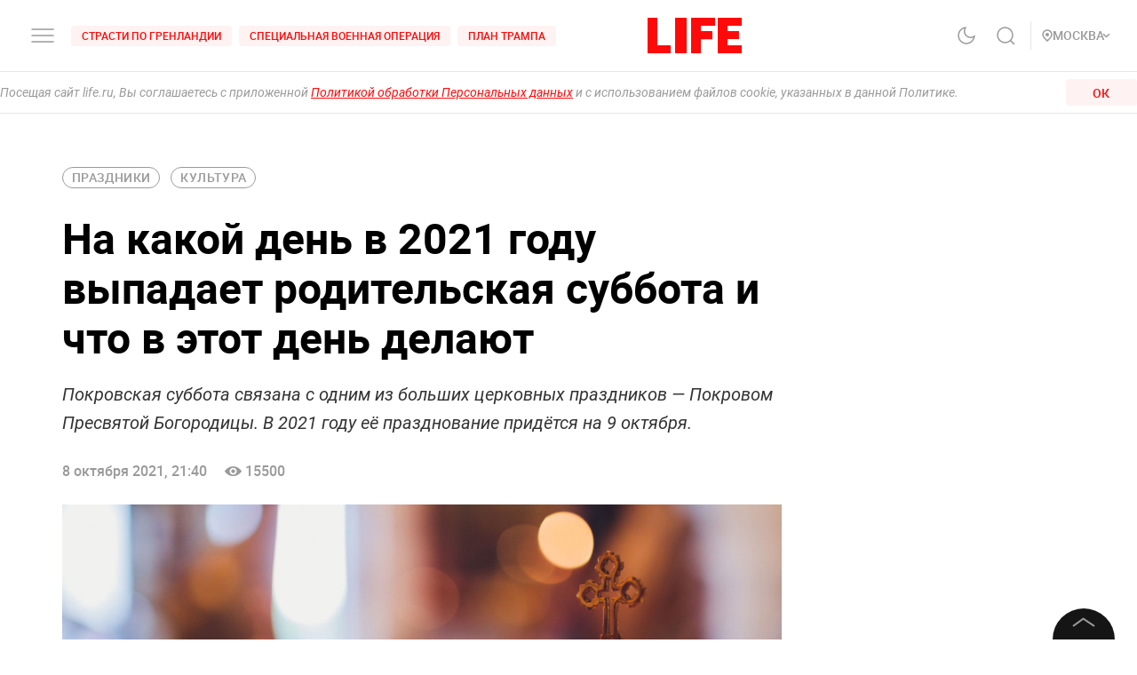

--- FILE ---
content_type: text/html; charset=utf-8
request_url: https://life.ru/p/1441172
body_size: 76050
content:
<!DOCTYPE html><html lang="ru" prefix="article: http://ogp.me/ns/article#"><head><meta name="theme-color" content="#fa0a0a"/><meta name="yandex-tableau-widget" content="logo=https://life.ru/logo-white.png, color=#fa0a0a"/><meta name="robots" content="noyaca"/><meta name="robots" content="max-image-preview:large"/><link rel="manifest" href="/manifest.json"/><link rel="icon" type="image/png" sizes="16x16" href="/favicon-16х16.png"/><link rel="icon" type="image/png" sizes="32x32" href="/favicon-32х32.png"/><link rel="icon" type="image/png" sizes="96x96" href="/favicon-96х96.png"/><link rel="apple-touch-icon" sizes="57x57" href="/appletouch/apple-icon-57х57.png"/><link rel="apple-touch-icon" sizes="60x60" href="/appletouch/apple-icon-60х60.png"/><link rel="apple-touch-icon" sizes="72x72" href="/appletouch/apple-icon-72х72.png"/><link rel="apple-touch-icon" sizes="76x76" href="/appletouch/apple-icon-76х76.png"/><link rel="apple-touch-icon" sizes="114x114" href="/appletouch/apple-icon-114х114.png"/><link rel="apple-touch-icon" sizes="120x120" href="/appletouch/apple-icon-120х120.png"/><link rel="apple-touch-icon" sizes="144x144" href="/appletouch/apple-icon-144х144.png"/><link rel="apple-touch-icon" sizes="152x152" href="/appletouch/apple-icon-152х152.png"/><link rel="apple-touch-icon" sizes="180x180" href="/appletouch/apple-icon-180х180.png"/><link rel="preconnect" href="//googletagmanager.com"/><link rel="preconnect" href="//widget.sparrow.ru"/><link rel="preconnect" href="//jsn.24smi.net/smi.js"/><link rel="preconnect" href="//criteo.net" crossorigin="true"/><link rel="preconnect" href="//criteo.com" crossorigin="true"/><link rel="preconnect" href="//googlesyndication.com" crossorigin="true"/><link rel="preconnect" href="//yandex.ru" crossorigin="true"/><link rel="preconnect" href="//smi2.ru" crossorigin="true"/><script>window.Ya||(window.Ya={}),window.yaContextCb=window.yaContextCb||[],window.Ya.adfoxCode||(window.Ya.adfoxCode={}),window.Ya.headerBidding||(window.Ya.headerBidding={}),window.Ya.adfoxCode.hbCallbacks||(window.Ya.adfoxCode.hbCallbacks=[]),window.YaHeaderBiddingSettings={biddersMap:{myTarget:"2244062",buzzoola:"3253346",mediasniper:"2247221",sape:"1856959",otm:"2285346",adfox_adsmart:"2289488",videonow:"2722793",betweenDigital:"2856600",getintent:"3176848","adfox_yandex_adplay-adv":"3333661"},syncPixels:[{bidder:"sape",pixels:["https://acint.net/cmatch/?dp=14&pi=1647869"]}],adUnits:[],timeout:1e3},(()=>{class e{constructor(e,t){this.props=e,this.id=`${this.props.containerId}-${t}`,this.inited=!1}_init(){const{ownerId:e,targets:t=[],sizes:s=[],bids:i=[],type:o,codeType:n,platform:d,isProd:a=!1}=this.props;let{params:r,sendEvent:l=null,reinitOnCloseTimeout:c=null,reinitOnStubTimeout:p=null,creationTimeout:h=null}=this.props;const{yaContextCb:u}=window,m=t.filter((e=>"url"!==e.name)).map((e=>{let t="string"==typeof e.aliases?e.aliases:e.aliases.map((e=>e)).join(":");switch(t=t.replace(/-/g,""),e.name){case"Категории":return{puid1:t};case"Подкатегории":return{puid2:t};case"Раздел":return{puid3:t};case"Тэги":return{puid4:t};default:return null}})).filter(Boolean);for(const e of m)Object.assign(r,e);let g={ownerId:e,containerId:this.id,params:r,onRender:()=>{l&&(a||console.log("sendEvent View",this.id),l("banner_view"))},onError:e=>{console.log("onError",e)},onStub:()=>{a||console.log("onStub",this.id),p&&(a||console.log("reinitOnStubTimeout",this.id,p),setTimeout((()=>{a||console.log("reinitOnStubTriggered",this.id),Ya.adfoxCode.reload(this.id)}),p))},onLoad:e=>{a||console.log("onLoad",this.id,e)},onClose:()=>{this.inited=!1,l&&(a||console.log("sendEvent close",this.id),l("banner_close")),c&&(a||console.log("reinitOnCloseTimeout",this.id,c),setTimeout((()=>{a||console.log("reinitOnCloseTriggered",this.id),Ya.adfoxCode.reload(this.id)}),c))}},y={code:this.id,sizes:s,bids:i};o&&(g.type=o),n&&(y.codeType=n),d&&(g.platform=d),setTimeout((()=>{Ya.headerBidding.pushAdUnits&&Ya.headerBidding.pushAdUnits([y]),u.push((function(){Ya.adfoxCode.create(g)}))}),h),this.inited=!0}_getInited(){return this.inited}refreshAd(){try{Ya.adfoxCode.reload(this.id)}catch(e){console.error("refreshAd Err",e)}}}window.adManagerYa=new class{constructor(){if(this.counter=0,this.adSlots=[],!document.getElementById("ya-ads-script")){const e=document,t=e.createElement("script");t.async=!0,t.id="ya-ads-script",t.src="https://yandex.ru/ads/system/context.js";const s=e.getElementsByTagName("script")[0];s.parentNode.insertBefore(t,s)}if(!document.getElementById("ya-ads-bids-script")){const e=document,t=e.createElement("script");t.async=!0,t.id="ya-ads-bids-script",t.src="https://yandex.ru/ads/system/header-bidding.js";const s=e.getElementsByTagName("script")[0];s.parentNode.insertBefore(t,s)}if(!document.getElementById("ya-ads-sdk")){const e=document,t=e.createElement("script");t.async=!0,t.id="ya-ads-sdk",t.type="text/javascript",t.src="https://yandex.ru/ads/system/adsdk.js";const s=e.getElementsByTagName("script")[0];s.parentNode.insertBefore(t,s)}}createSlot(t){const s=new e(t,this.counter);return s&&this.adSlots.push(s),this.counter+=1,s}removeSlotById(e){const t=this.adSlots.length;this.adSlots=this.adSlots.filter((t=>t.id!==e)),this.adSlots.length===t&&console.error("id of removing ad is not found")}getSlotById(e){return this.adSlots.find((t=>t.id===e))}}})();</script><script async="">function cacheFonts(o,t){if(!window.FontFace||!o||0===o.length)return;const e=o.map((o=>{const t={display:"swap",style:"normal"};let e;return o.indexOf("roboto")>-1?e="Roboto":o.indexOf("life")>-1&&(e="Life"),o.indexOf("roboto-regular")>-1?t.weight="normal":o.indexOf("roboto-medium")>-1?t.weight="500":o.indexOf("roboto-bold")>-1?t.weight="700":o.indexOf("roboto-black")>-1?t.weight="900":o.indexOf("life-bold")>-1&&(t.weight="700"),{name:e,options:t,url:`url(/${o})`}})).map((o=>new window.FontFace(o.name,o.url,o.options)));if(window.__fontsCached)e.forEach((o=>{document.fonts.add(o)}));else{const n=e.map((async o=>{try{return document.fonts.add(await o.load()),o.loaded}catch(o){console.error(o)}}));Promise.all(n).then((()=>{window.localStorage.setItem(t,JSON.stringify(o))}),(o=>{console.error("failed loading fonts",o)}))}}function isFontsCached(o,t){const e=function(){const o="test";try{return localStorage.setItem(o,o),localStorage.removeItem(o),!0}catch(o){return!1}}()&&JSON.parse(localStorage.getItem(t));let n=!1;o&&o.length>0&&e&&e.length>0?(o.length!==e.length?n=!0:o.forEach((o=>{-1===e.indexOf(o)&&(n=!0)})),n&&localStorage.removeItem(t)):n=!0,window.__fontsCached=!n}const fonts=["fonts/roboto-black-webfont.woff2","fonts/roboto-italic-webfont.woff2","fonts/roboto-bold-webfont.woff2","fonts/roboto-medium-webfont.woff2","fonts/roboto-regular-webfont.woff2","fonts/space_mono_life-bold-webfont.woff2"];isFontsCached(fonts,"__fontsCached"),cacheFonts(fonts,"__fontsCached");</script><script>window._startDate=1*new Date,document.addEventListener("DOMContentLoaded",(t=>{console.log("### DOMContentLoaded",1*new Date-window._startDate)})),window.dataLayer=window.dataLayer||[],window.dataLayer.push({"gtm.start":window._startDate,event:"gtm.js"});</script><meta charSet="utf-8"/><meta name="viewport" content="user-scalable=no, initial-scale=1, maximum-scale=1, minimum-scale=1, width=device-width, height=device-height, shrink-to-fit=no"/><title>На какой день в 2021 году выпадает родительская суббота и что в этот день делают</title><meta name="description" content="Покровская суббота связана с одним из больших церковных праздников — Покровом Пресвятой Богородицы. В 2021 году её празднование придётся на 9 октября. "/><link rel="canonical" href="https://life.ru/p/1441172"/><link rel="amphtml" href="https://life.ru/p/1441172/amp"/><link rel="preload" href="https://static.life.ru/publications/2021/10/8/325730657847.1021.jpg" as="image"/><meta name="facebook-domain-verification" content="u0kbnzj6of8zw3rl7rxoltff6krmu4"/><meta property="og:site_name" content="Life.ru"/><meta property="og:title" content="На какой день в 2021 году выпадает родительская суббота и что в этот день делают"/><meta property="og:url" content="https://life.ru/p/1441172"/><meta property="og:locale" content="ru_RU"/><meta property="og:image" content="https://static.life.ru/publications/2021/10/8/325730657847.1021.jpg"/><meta property="og:image:width" content="1900"/><meta property="og:image:height" content="1069"/><meta property="og:type" content="article"/><meta property="og:description" content="Покровская суббота связана с одним из больших церковных праздников — Покровом Пресвятой Богородицы. В 2021 году её празднование придётся на 9 октября. "/><meta property="fb:pages" content="190542150967819"/><meta property="fb:app_id" content="547377158772591"/><meta name="twitter:site" content="@LifeislifeRu"/><meta name="twitter:title" content="На какой день в 2021 году выпадает родительская суббота и что в этот день делают"/><meta name="twitter:card" content="summary_large_image"/><meta property="vk:image" content="https://static.life.ru/publications/2021/10/8/325730657847.1021.jpg"/><meta name="life:post_path" content="publications/615f929b66ade10012643665"/><meta property="ya:ovs:adult" content="false"/><meta property="ya:ovs:upload_date" content="2021-10-09T00:40:00+03:00"/><meta property="article:author" content="https://www.facebook.com/lifenews.ru/"/><meta property="article:publisher" content="https://www.facebook.com/lifenews.ru/"/><meta property="article:published_time" content="2021-10-09T00:40:00+03:00"/><script type="application/ld+json">{"@context":"https://schema.org/","@type":"NewsMediaOrganization","@id":"LifeOrganization","name":"LIFE","description":"Cобытия и новости 24 часа в сутки: эксклюзивные расследования, оригинальные фото и видео, «живые» истории, топовые эксперты, онлайн трансляции со всей планеты и горячие тренды соцмедиа и блогов.","logo":{"@context":"http://schema.org","@type":"ImageObject","url":"https://life.ru/img/logo.png","height":60,"width":159},"url":"https://life.ru","masthead":"https://life.ru/about","foundingDate":"2009-09-01","address":{"@context":"http://schema.org","@type":"PostalAddress","streetAddress":"Бумажный проезд, 14, стр. 2","postalCode":"127015","addressLocality":"Москва","addressCountry":"Россия"},"telephone":"+7 495 663-38-11 ","email":"info@life.ru","sameAs":["https://ru.wikipedia.org/wiki/Life_(%D0%B8%D0%BD%D1%82%D0%B5%D1%80%D0%BD%D0%B5%D1%82-%D0%B8%D0%B7%D0%B4%D0%B0%D0%BD%D0%B8%D0%B5)","https://www.facebook.com/lifenews.ru/","https://twitter.com/lifenews_ru","https://www.instagram.com/lifenews_ru/","https://vk.com/life","https://t.me/lifenews","https://ok.ru/lifenews","https://www.youtube.com/channel/UCVSw9pZrmStZAgQQSz5RQKA","https://www.youtube.com/channel/UC3wf1pcRkwV-NvUpBfHovPw"]}</script><script type="application/ld+json">{"@context":"https://schema.org","@type":"ItemList","description":"Cобытия и новости 24 часа в сутки: эксклюзивные расследования, оригинальные фото и видео, «живые» истории, топовые эксперты, онлайн трансляции со всей планеты и горячие тренды соцмедиа и блогов.","itemListOrder":"http://schema.org/ItemListUnordered","mainEntityOfPage":"https://life.ru/","name":" \"Life.ru\" - информационный портал","url":"https://life.ru/"}</script><script type="application/ld+json">{"@context":"https://schema.org","@type":"SiteNavigationElement","url":["https://life.ru/t/novyygod","https://life.ru/t/putin-v-indii","https://life.ru/t/delo-mindicha","https://life.ru/t/sammit-v-budapeshte","https://life.ru/t/putin","https://life.ru/t/edinyy-den-golosovaniya-edg","https://life.ru/t/prigovor-gucul","https://life.ru/t/samoubiystvo-starovoyta","https://life.ru/t/magnitnye-buri-segodnya","https://life.ru/t/magnitnye-buri-segodnya","https://life.ru/s/rassledovaniya","https://life.ru/special","https://life.ru/video","https://life.ru/c/avto","https://life.ru/c/ekonomika","https://life.ru/c/nauka-i-tehnologii","https://life.ru/c/criminal","https://life.ru/c/istoriya","https://life.ru/c/politika","https://life.ru/t/vmire","https://life.ru/c/pop-kultura-i-razvlecheniya/znamenitosti"]}</script><script type="application/ld+json">{"@context":"https://schema.org/","@type":"NewsArticle","description":"Покровская суббота связана с одним из больших церковных праздников — Покровом Пресвятой Богородицы. В 2021 году её празднование придётся на 9 октября. ","articleBody":"Праздник существует уже более 400 лет, а установил его первый Московский патриарх в память о павших под Казанью воинах. В дальнейшем его присоединили к православному празднику поминовения усопших — родительские субботы. Во время празднования Покрова в храмах по всей России идут службы за упокой душ усопших. Люди пишут записки с именами умерших родных и кладут их в специальную коробку, а затем ставят свечку перед иконой. Также иногда прихожане приносят с собой продукты и оставляют их в церкви. Называется это \"на канон\". В старые времена люди приносили еду, раскладывали её на столе, который стоял в храме, и угощали всех входящих. А сейчас просто оставляют дары в определённом месте. Потом всё это отдаётся на благотворительность или нужды прихода. В этот день священнослужители также советуют прихожанам обязательно посетить кладбище, где те поминают усопших и убираются на их могилах. А если человек по какой-то причине не сможет посетить храм или кладбище, ему советуют прочитать молитвы дома и поставить свечки на домашний иконостас. Плохого об умершем в родительскую субботу говорить нельзя, каким бы ни был при жизни человек. Не рекомендуется упоминать в молитвах и имена людей, покончивших жизнь самоубийством. По традиции в день Покрова верующие накрывают дома поминальные столы, где кроме другой еды обязательно должна стоять кутья — это каша из риса с примесью изюма. Блюдо считается символом веры в вечную жизнь. Гостей зовут в основном из тех, кто был знаком с усопшим, и во время трапезы вспоминают, каким хорошим человеком был покойный. Не забывали в Покровскую субботу и о детях. В народе считалось, что малыши лучше всего поминают умерших, поскольку их души невинны и чисты. Поэтому всем соседским ребятам принято выносить сладкое угощение. Существуют и народные приметы, связанные с Покровской субботой. Считается, что если в этот день выпадет первый снег, то через 40 дней наступит настоящая зима. Зато если день будет тёплым, зимние холода припозднятся.","image":[{"@context":"http://schema.org","@type":"ImageObject","url":"https://static.life.ru/publications/2021/10/8/325730657847.1021.jpg"}],"mainEntityOfPage":{"@type":"WebPage","@id":"615f929b66ade10012643665"},"url":"https://life.ru/p/1441172","identifier":"615f929b66ade10012643665","inLanguage":"ru","dateModified":"2022-05-30T21:19:59+03:00","datePublished":"2021-10-09T00:40:00+03:00","headline":"На какой день в 2021 году выпадает родительская суббота и что в этот день делают","author":[{"@type":"Person","name":"Татьяна Богданова"}],"about":[{"@type":"Thing","name":"Культура"},{"@type":"Thing","name":"Статьи"},{"@type":"Thing","name":"традиции"},{"@type":"Thing","name":"Праздники"}],"publisher":{"@id":"LifeOrganization"},"copyrightHolder":{"@id":"LifeOrganization"},"sourceOrganization":{"@id":"LifeOrganization"}}</script><script type="application/ld+json" id="BreadcrumbList">{"@context":"https://schema.org","@type":"BreadcrumbList","itemListElement":[{"@type":"ListItem","position":1,"item":{"@id":"https://life.ru/s/stati","name":"Статьи"}},{"@type":"ListItem","position":2,"item":{"@id":"https://life.ru/c/kultura","name":"Культура"}}]}</script><meta name="next-head-count" content="34"/><link rel="preload" href="/_next/static/css/d8c72b25e3fcdff6ea28.css" as="style"/><link rel="stylesheet" href="/_next/static/css/d8c72b25e3fcdff6ea28.css" data-n-g=""/><link rel="preload" href="/_next/static/css/715c2efd20cbeca0d053.css" as="style"/><link rel="stylesheet" href="/_next/static/css/715c2efd20cbeca0d053.css" data-n-g=""/><link rel="preload" href="/_next/static/css/fb0e5997a71aef1c7929.css" as="style"/><link rel="stylesheet" href="/_next/static/css/fb0e5997a71aef1c7929.css" data-n-g=""/><link rel="preload" href="/_next/static/css/16abec2a86d7b7c8ba1e.css" as="style"/><link rel="stylesheet" href="/_next/static/css/16abec2a86d7b7c8ba1e.css" data-n-p=""/><link rel="preload" href="/_next/static/css/da4a7642a96b3df9d9ac.css" as="style"/><link rel="stylesheet" href="/_next/static/css/da4a7642a96b3df9d9ac.css" data-n-p=""/><link rel="preload" href="/_next/static/css/58da394ffde88521698d.css" as="style"/><link rel="stylesheet" href="/_next/static/css/58da394ffde88521698d.css"/><link rel="preload" href="/_next/static/css/12fa4f24cd4e073d39a0.css" as="style"/><link rel="stylesheet" href="/_next/static/css/12fa4f24cd4e073d39a0.css"/><link rel="preload" href="/_next/static/css/e7ac04be5cd135c84361.css" as="style"/><link rel="stylesheet" href="/_next/static/css/e7ac04be5cd135c84361.css"/><link rel="preload" href="/_next/static/css/7eeaed2129162fd8e13c.css" as="style"/><link rel="stylesheet" href="/_next/static/css/7eeaed2129162fd8e13c.css"/><noscript data-n-css=""></noscript><link rel="preload" href="/_next/static/chunks/2876.19200878f1e3d83fb277.js" as="script"/><link rel="preload" href="/_next/static/chunks/4728.d8614d648957d7ed596c.js" as="script"/><link rel="preload" href="/_next/static/chunks/framework-35f84af7e2212c59cfbb.js" as="script"/><link rel="preload" href="/_next/static/chunks/6261.0b6126d5cd9a6cc15595.js" as="script"/><link rel="preload" href="/_next/static/chunks/8466.59d7e971a0aaef084f09.js" as="script"/><link rel="preload" href="/_next/static/chunks/8297.773b90408a5d79a800cd.js" as="script"/><link rel="preload" href="/_next/static/chunks/main-fe88cc10b86694b9d244.js" as="script"/><link rel="preload" href="/_next/static/chunks/webpack-be2af6a8d7237702716b.js" as="script"/><link rel="preload" href="/_next/static/chunks/framework-35f84af7e2212c59cfbb.js" as="script"/><link rel="preload" href="/_next/static/chunks/app-other-316b621f6bc5ca7dfa36.js" as="script"/><link rel="preload" href="/_next/static/chunks/4597-b8f59337994906f27318.js" as="script"/><link rel="preload" href="/_next/static/chunks/1290-ca226091c9736af61040.js" as="script"/><link rel="preload" href="/_next/static/chunks/8822-4c20be007c5fa0898ae5.js" as="script"/><link rel="preload" href="/_next/static/chunks/4172-5b6a5b82dba9d2c1e3a1.js" as="script"/><link rel="preload" href="/_next/static/chunks/7916-91b4d6b3c18e72936e80.js" as="script"/><link rel="preload" href="/_next/static/chunks/8191-b81e9872a7a1e2b1464b.js" as="script"/><link rel="preload" href="/_next/static/chunks/4125-bffef1e71c03a48567f8.js" as="script"/><link rel="preload" href="/_next/static/chunks/5773-a929b706d8d2b6b3e895.js" as="script"/><link rel="preload" href="/_next/static/chunks/33-2ca0e95b4c8f6f03613b.js" as="script"/><link rel="preload" href="/_next/static/chunks/4487-e663422bbb62c9644b09.js" as="script"/><link rel="preload" href="/_next/static/chunks/9928-253bcc178e010e577c09.js" as="script"/><link rel="preload" href="/_next/static/chunks/pages/_app-84e6901a36acb40fddf6.js" as="script"/><link rel="preload" href="/_next/static/chunks/8781-8ba24324f6cb0370b131.js" as="script"/><link rel="preload" href="/_next/static/chunks/2855-b7b8eade9c4ff019066d.js" as="script"/><link rel="preload" href="/_next/static/chunks/6310-3916d4e172fba1851422.js" as="script"/><link rel="preload" href="/_next/static/chunks/7737-e7e742c64c7f5db009a9.js" as="script"/><link rel="preload" href="/_next/static/chunks/6715-0d38b5178741fd8aa773.js" as="script"/><link rel="preload" href="/_next/static/chunks/824-8b8e0869c320857de1dc.js" as="script"/><link rel="preload" href="/_next/static/chunks/1515-5aa6bb77525f2a8d4d7a.js" as="script"/><link rel="preload" href="/_next/static/chunks/8029-0bb016e86b31bbc726c7.js" as="script"/><link rel="preload" href="/_next/static/chunks/6690-6c152465e54c4f0aec85.js" as="script"/><link rel="preload" href="/_next/static/chunks/8159-755ef3272fcad8dc8847.js" as="script"/><link rel="preload" href="/_next/static/chunks/pages/p/%5Bid%5D-7d25ca05a4ad70725127.js" as="script"/><style data-styled="" data-styled-version="6.1.8">.efqgxu{display:grid;background-color:var(--color-white);width:100%;max-width:100vw;border-bottom:1px solid rgba(128, 128, 128, 0.20);position:sticky;z-index:31;top:-1px;}/*!sc*/
.gngEcq{display:grid;margin:0 auto;height:80px;width:100%;max-width:calc(100vw - 64px);grid-template-columns:1fr 1fr 1fr;justify-content:space-between;}/*!sc*/
@media only screen and (max-width:1920px){.gngEcq{max-width:calc(100vw - 64px);}.gngEcq:active{opacity:1;}}/*!sc*/
@media only screen and (max-width:1199px){.gngEcq{max-width:648px;width:100%;}.gngEcq:active{opacity:1;}}/*!sc*/
@media only screen and (max-width:1024px){.gngEcq{max-width:calc(100vw - 64px);}.gngEcq:active{opacity:1;}}/*!sc*/
@media only screen and (max-width:575px){.gngEcq{max-width:calc(100vw - 64px);height:60px;}.gngEcq:active{opacity:1;}}/*!sc*/
@media only screen and (max-width:428px){.gngEcq{max-width:calc(100vw - 38px);}.gngEcq:active{opacity:1;}}/*!sc*/
@media only screen and (max-width:375px){.gngEcq{max-width:343px;}.gngEcq:active{opacity:1;}}/*!sc*/
.LdVjw{display:grid;grid-template-columns:repeat(2, max-content);grid-column-gap:16px;align-content:center;}/*!sc*/
.hvrCWL{cursor:pointer;}/*!sc*/
.eRIquA{display:grid;grid-template-columns:repeat(3, max-content);grid-column-gap:8px;align-content:center;}/*!sc*/
@media only screen and (max-width:1199px){.eRIquA{display:none;}.eRIquA:active{opacity:1;}}/*!sc*/
.eTgzJm{display:grid;width:fit-content;grid-template-columns:1fr auto;align-items:center;}/*!sc*/
.dPtSwU{display:grid;justify-content:center;align-content:center;}/*!sc*/
.jWvAqt{display:grid;grid-template-columns:repeat(4, max-content);grid-column-gap:12px;justify-content:end;align-content:center;}/*!sc*/
@media only screen and (max-width:1199px){.jWvAqt{grid-template-columns:max-content max-content;}.jWvAqt:active{opacity:1;}}/*!sc*/
.cGrOBP{height:100%;width:1px;border-right:1px solid rgba(128, 128, 128, 0.20);}/*!sc*/
@media only screen and (max-width:1199px){.cGrOBP{display:none;}.cGrOBP:active{opacity:1;}}/*!sc*/
.kGMqjy{display:grid;justify-content:end;align-content:center;}/*!sc*/
@media only screen and (max-width:1199px){.kGMqjy{display:none;}.kGMqjy:active{opacity:1;}}/*!sc*/
.tLViP{display:grid;width:100%;align-items:center;}/*!sc*/
.ikrYrx{display:grid;background-color:var(--color-white);width:100%;position:absolute;top:80px;}/*!sc*/
@media only screen and (max-width:575px){.ikrYrx{top:60px;}.ikrYrx:active{opacity:1;}}/*!sc*/
.ebNXgk{display:grid;grid-area:banner;}/*!sc*/
data-styled.g1[id="Grid-sc-gapd4e-0"]{content:"efqgxu,gngEcq,LdVjw,hvrCWL,eRIquA,eTgzJm,dPtSwU,jWvAqt,cGrOBP,kGMqjy,tLViP,ikrYrx,ebNXgk,"}/*!sc*/
.bxNvXW{font-size:12px;line-height:15px;font-weight:500;cursor:pointer;color:var(--color-red);text-transform:uppercase;background-color:var(--color-red-5);border-radius:4px;width:fit-content;}/*!sc*/
.bxNvXW:hover{color:var(--color-white);}/*!sc*/
.bxNvXW:hover svg path{stroke:var(--color-white);}/*!sc*/
.bxNvXW:hover svg rect{fill:var(--color-white);}/*!sc*/
.bxNvXW:active{color:var(--color-white);}/*!sc*/
.bxNvXW:active svg path{stroke:var(--color-white);}/*!sc*/
.bxNvXW svg path{stroke:var(--color-red);}/*!sc*/
.bxNvXW:hover{background-color:var(--color-red-80);}/*!sc*/
.bxNvXW:active{background-color:var(--color-gray-dark);}/*!sc*/
.hsXNIO{font-size:14px;line-height:20px;font-weight:500;cursor:pointer;color:var(--color-gray-medium);display:flex;gap:8px;align-items:center;text-transform:uppercase;}/*!sc*/
.hsXNIO:hover{color:var(--color-red);}/*!sc*/
.hsXNIO:hover svg path{stroke:var(--color-red);}/*!sc*/
.hsXNIO:hover svg rect{fill:var(--color-red);}/*!sc*/
.hsXNIO svg path{stroke:var(--color-gray-medium);}/*!sc*/
data-styled.g2[id="StyledText-sc-1i5sxa9-0"]{content:"bxNvXW,hsXNIO,"}/*!sc*/
.kHCFjL{display:block;cursor:pointer;color:var(--color-red);padding:4px 12px;}/*!sc*/
.kHCFjL:hover{color:var(--color-white);}/*!sc*/
data-styled.g3[id="StyledLink-sc-1wu5ik4-0"]{content:"kHCFjL,"}/*!sc*/
</style></head><body><noscript><iframe src="https://www.googletagmanager.com/ns.html?id=GTM-PP6FH3W" height="0" width="0" style="display:none;visibility:hidden"></iframe><img src="https://mc.yandex.ru/watch/34662240" style="position:absolute;left:-9999px" alt=""/><img src="https://www.tns-counter.ru/V13a****life_ru/ru/UTF-8/tmsec=life_total/" width="1" height="1" alt=""/></noscript><div id="modal-root"></div><div id="__next"><div class="CommonLayout_wrapper__2H1ME nonBrand"><div id="app-scroll-trigger" style="position:absolute;left:0;top:150vh"></div><div class="styles_root__kqnU_ styles_root__3qXe-" style="display:flex"></div><div class="CommonLayout_root__3Kkv6"><div class="Grid-sc-gapd4e-0 efqgxu"><div class="Grid-sc-gapd4e-0 gngEcq"><div class="Grid-sc-gapd4e-0 LdVjw"><div class="Grid-sc-gapd4e-0 hvrCWL"><svg class="styles_burger__yMpyC burger_button" width="32" height="32" viewBox="0 0 32 32" fill="none" xmlns="http://www.w3.org/2000/svg"><path d="M4 16h24M4 23h24M4 9h24" stroke="#9A9A9A" stroke-width="1.5" stroke-linecap="round"></path></svg></div><div class="Grid-sc-gapd4e-0 eRIquA"><span class="StyledText-sc-1i5sxa9-0 bxNvXW header_top_tag_1"><a href="https://life.ru/t/strasti-po-grenlandii" class="StyledLink-sc-1wu5ik4-0 kHCFjL"><div class="Grid-sc-gapd4e-0 eTgzJm styles_root__Gy5az"><span class="styles_textStyles__3XRmw">Страсти по Гренландии</span></div></a></span><span class="StyledText-sc-1i5sxa9-0 bxNvXW header_top_tag_2"><a href="https://life.ru/t/obostrenie-v-donbasse" class="StyledLink-sc-1wu5ik4-0 kHCFjL"><div class="Grid-sc-gapd4e-0 eTgzJm styles_root__Gy5az"><span class="styles_textStyles__3XRmw">Специальная военная операция</span></div></a></span><span class="StyledText-sc-1i5sxa9-0 bxNvXW header_top_tag_3"><a href="https://life.ru/t/plan-trampa" class="StyledLink-sc-1wu5ik4-0 kHCFjL"><div class="Grid-sc-gapd4e-0 eTgzJm styles_root__Gy5az"><span class="styles_textStyles__3XRmw">План Трампа</span></div></a></span></div></div><div class="Grid-sc-gapd4e-0 dPtSwU"><div class="styles_root__2bZ38"><a class="withReload" href="/"><svg id="main_logo" style="cursor:pointer;color:#FF0A0A" class="styles_logo__2Ld7h" width="106" height="40" viewBox="0 0 106 40" fill="none" xmlns="http://www.w3.org/2000/svg"><path clip-rule="evenodd" d="M11 0H0v40h26v-8.99H11V0zM31 40h13V0H31v40zM49 40h11V24.204h13V15l-13 .01V9l16-.01V0H49v40zM79 0v40h27v-8.99H90V24h12.895v-9H90V8.936h16V0H79z"></path></svg></a><div class="styles_content__2-bRZ styles_bottom__NMJNi styles_left__1ek2V"><p class="styles_root__8aOtz">Функционирует при финансовой поддержке Министерства цифрового развития, связи и массовых коммуникаций Российской Федерации</p></div></div></div><div class="Grid-sc-gapd4e-0 jWvAqt"><div class="styles_theme__1uqci"><svg width="32" height="32" viewBox="0 0 32 32" fill="none" xmlns="http://www.w3.org/2000/svg"><path d="M25 16.566c-.155 1.706-1.09 3.576-2.12 4.931a8.876 8.876 0 0 1-4.002 2.967 8.723 8.723 0 0 1-4.942.32 8.824 8.824 0 0 1-4.34-2.426 9.065 9.065 0 0 1-2.383-4.414 9.167 9.167 0 0 1 .314-5.027 9.012 9.012 0 0 1 2.916-4.071A8.78 8.78 0 0 1 15.05 7a7.102 7.102 0 0 0-1.331 4.691 7.069 7.069 0 0 0 2 4.439 6.846 6.846 0 0 0 4.363 2.035 6.812 6.812 0 0 0 4.612-1.354l.306-.245z" stroke="#9A9A9A" stroke-width="1.5" stroke-linecap="round" stroke-linejoin="round"></path></svg></div><svg class="styles_search__6-O_Z" width="32" height="32" viewBox="0 0 32 32" fill="none" xmlns="http://www.w3.org/2000/svg"><path d="M22 22l4 4m-2-10.5a8.5 8.5 0 1 1-17 0 8.5 8.5 0 0 1 17 0z" stroke="#9A9A9A" stroke-width="1.5"></path></svg><div class="Grid-sc-gapd4e-0 cGrOBP"></div><div class="Grid-sc-gapd4e-0 kGMqjy"><div class="Grid-sc-gapd4e-0 tLViP"><span class="StyledText-sc-1i5sxa9-0 hsXNIO"><svg class="styles_point__2IBiW" width="12" height="14" viewBox="0 0 12 14" fill="none" xmlns="http://www.w3.org/2000/svg"><path d="M6 13c3.313-2.863 5-5.3 5-7.127a4.811 4.811 0 0 0-1.464-3.446A5.067 5.067 0 0 0 6 1a5.067 5.067 0 0 0-3.536 1.427A4.811 4.811 0 0 0 1 5.873C1 7.701 2.688 10.076 6 13z" stroke="#9A9A9A" stroke-width="1.5" stroke-linecap="round" stroke-linejoin="round"></path><rect x="4" y="4" width="4" height="4" rx="2" fill="#9A9A9A"></rect></svg>Регион<svg width="5" height="10" class="styles_arrow__1QKgI styles_down__3hRVZ" viewBox="0 0 17 28" fill="none" xmlns="http://www.w3.org/2000/svg"><path d="M2 2l12 12L2 26" stroke="#D3D3D3" stroke-width="3"></path></svg></span></div></div></div></div><div class="Grid-sc-gapd4e-0 ikrYrx"></div></div><div class="CommonLayout_content__3WbZq"><div><div class="styles_root__2WhTB"><div class="styles_fullWidthContainer__3iEz8 indentRules_marginTop__2XCox"><div class="styles_root__kqnU_ styles_root__223Ht styles_max250__1o1bo styles_yaAds__2KPRI" style="display:flex"></div></div><div class="styles_article__2Degi styles_nonBrand__2smA3"><div class="styles_contentColumn__GVqzb styles_nonBrand__2smA3"><article class="container__life_global styles_root__2Y7Rc styles_nbpAds__1Lv3e"><div id="post-content-body articleBody_1441172" class="styles_container__2W5Rs"><div><header class="styles_header__CCaFw"><div class="styles_headerContainer__2B3H3"><div class="styles_itemWrap__1xl9u"><div class="styles_tagsWrapper__3G8dO styles_gradient__2SD0r"><ul class="styles_tags__12Ddt"><li class="styles_tagsItem__2LNjk"><a class="styles_tag__1D3vf styles_noBrand__3wLFc" href="/t/prazdniki"><span>Праздники</span></a></li><li class="styles_tagsItem__2LNjk"><a class="styles_tag__1D3vf styles_noBrand__3wLFc" href="/c/kultura"><span>Культура</span></a></li></ul></div></div><div class="styles_itemWrap__1xl9u"><h1 class="styles_title__1Tc08">На какой день в 2021 году выпадает родительская суббота и что в этот день делают</h1></div><div class="styles_itemWrap__1xl9u"></div><div class="styles_itemWrap__1xl9u"><p class="styles_subtitle__3I1PB">Покровская суббота связана с одним из больших церковных праздников — Покровом Пресвятой Богородицы. В 2021 году её празднование придётся на 9 октября. </p></div><div class="styles_itemWrap__1xl9u"><div class="styles_meta__3gXff"><div class="styles_metaItem__1aUkA">8 октября 2021, 21:40</div><div class="styles_metaItem__1aUkA"><img src="/_next/static/images/viewers.image-5124be4a0f6b8f14ac56059aa9b8cc91.svg" alt=""/> <!-- -->15500</div></div></div></div><div class="styles_root__3MXhb styles_cover_media__dD_Y4"><img alt="Фото © Shutterstock" _id="615ff6204fc4a10019456298" name="325730657847.1021.jpg" height="1069" class="styles_element__ggnUE" src="https://static.life.ru/publications/2021/10/8/325730657847.1021-900x.jpeg" loading="eager"/></div><div class="styles_itemWrap__1xl9u"><div class="styles_coverTitle__NT8Em"><p>Фото © Shutterstock</p></div></div></header><div class="styles_visibilitySensor__3ngjU"></div></div><div></div><div class="indentRules_block__iwiZV styles_text__3IVkI"><p>Праздник существует уже более 400 лет, а установил его первый Московский патриарх в память о павших под Казанью воинах. В дальнейшем его присоединили к православному празднику поминовения усопших — родительские субботы.</p></div><div class="indentRules_block__iwiZV styles_text__3IVkI"><p>Во время празднования Покрова в храмах по всей России идут службы за упокой душ усопших. Люди пишут записки с именами умерших родных и кладут их в специальную коробку, а затем ставят свечку перед иконой.</p></div><div class="styles_root__kqnU_ styles_root__2PYv_ indentRules_fwBlock__1rq8k styles_yaAds__2B0gF" style="display:flex"></div><div class="indentRules_block__iwiZV styles_text__3IVkI"><p>Также иногда прихожане приносят с собой продукты и оставляют их в церкви. Называется это "на канон". В старые времена люди приносили еду, раскладывали её на столе, который стоял в храме, и угощали всех входящих. А сейчас просто оставляют дары в определённом месте. Потом всё это отдаётся на благотворительность или нужды прихода.</p></div><div class="indentRules_block__iwiZV styles_text__3IVkI"><p>В этот день священнослужители также советуют прихожанам обязательно посетить кладбище, где те поминают усопших и убираются на их могилах. А если человек по какой-то причине не сможет посетить храм или кладбище, ему советуют прочитать молитвы дома и поставить свечки на домашний иконостас.</p></div><div class="indentRules_block__iwiZV styles_text__3IVkI"><p>Плохого об умершем в родительскую субботу говорить нельзя, каким бы ни был при жизни человек. Не рекомендуется упоминать в молитвах и имена людей, покончивших жизнь самоубийством. По традиции в день Покрова верующие накрывают дома поминальные столы, где кроме другой еды обязательно должна стоять кутья — это каша из риса с примесью изюма. Блюдо считается символом веры в вечную жизнь.</p></div><div class="indentRules_block__iwiZV styles_text__3IVkI"><p>Гостей зовут в основном из тех, кто был знаком с усопшим, и во время трапезы вспоминают, каким хорошим человеком был покойный. Не забывали в Покровскую субботу и о детях. В народе считалось, что малыши лучше всего поминают умерших, поскольку их души невинны и чисты. Поэтому всем соседским ребятам принято выносить сладкое угощение.</p></div><div class="styles_root__kqnU_ styles_root__2PYv_ indentRules_fwBlock__1rq8k styles_yaAds__2B0gF" style="display:flex"></div><div class="indentRules_block__iwiZV styles_text__3IVkI"><p>Существуют и народные приметы, связанные с Покровской субботой. Считается, что если в этот день выпадет первый снег, то через 40 дней наступит настоящая зима. Зато если день будет тёплым, зимние холода припозднятся.</p></div><div class="styles_wrapper__2ZmaL indentRules_block__iwiZV"><div><!--noindex--></div><a class="incut styles_preview__1Wg9t" href="/p/1435371"><div class="styles_previewImageWrapper__WbtRe"><div class="styles_previewImageContainer__18Cw2"><div class="styles_root__3MXhb"><img alt="С новым 7530-м!: Православные христиане отмечают церковный Новый год, или Новолетие" _id="613fe0ecdbb08100128c01df" src="https://static.life.ru/publications/2021/9/13/1585449863973.282-300x.jpeg" loading="lazy" class="styles_element__ggnUE styles_absolute__3v-zv"/></div></div></div><div class="styles_previewContent__336OW"><span class="styles_previewTitle__3Szvg">С новым 7530-м!: Православные христиане отмечают церковный Новый год, или Новолетие</span></div></a><div><!--/noindex--></div></div><div class="styles_bannerWrapper__1axtv"><div class="Grid-sc-gapd4e-0 ebNXgk"><a href="https://max.ru/lifenews"><picture><source media="(min-width: 1440px)" srcSet="https://static.life.ru/publications/2025/7/22/53580233712.86538.webp"/><source media="(min-width: 768px)" srcSet="https://static.life.ru/publications/2025/7/21/325628699946.334.webp"/><source media="(min-width: 365px)" srcSet="https://static.life.ru/publications/2025/7/21/57153463876.504715.webp"/><img class="styles_imageBanner__2z0-y" alt="BannerImage"/></picture></a></div></div><div class="style_root__cNV5a style_nonBrand__1aMaz indentRules_block__iwiZV"><div class="style_authors_header__iFIUC style_nonBrand__1aMaz"><div style="letter-spacing:normal;font-size:22px;line-height:22px" class="Text_root__1rV-_ Text_size-small__2ExLc Text_color-alto__2ejSP Text_textAlign-left__3gMUE Text_whiteSpace-normal__1ATx6 Text_fontWeight-medium__2bDOk Text_textTransform-none__XTjFr Text_fontType-roboto__3Nq6M">Авторы</div></div><div class="style_authors__2nEoo"><a class="styles_wrapper__1n2zF styles_link__36w8D styles_noBrand__CtNlq" href="/a/2926"><div class="styles_avatar_wrap__2qTjw"><span class="styles_avatar__2lZiM"><div class="styles_root__3MXhb styles_avatar__2lZiM"><img alt="Татьяна Богданова" class="styles_element__ggnUE" src="/_next/static/images/user.image-0a062aa923d1b50f41cc1ef75efc8c01.svg" loading="lazy"/></div></span></div><div style="letter-spacing:normal" class="Text_root__1rV-_ Text_size-small__2ExLc Text_color-dusty-gray__jV_CA Text_textAlign-left__3gMUE Text_whiteSpace-normal__1ATx6 Text_fontWeight-medium__2bDOk Text_textTransform-none__XTjFr Text_fontType-roboto__3Nq6M styles_name__3-EwX">Татьяна Богданова</div></a></div><div class="style_authors__2nEoo"></div></div><div class="indentRules_block__iwiZV"><div class="share"><div class="styles_buttonsWrapperCol__1lO_V"><a href="https://connect.ok.ru/offer?url=https://life.ru/p/1441172&amp;title=%D0%9D%D0%B0%20%D0%BA%D0%B0%D0%BA%D0%BE%D0%B9%20%D0%B4%D0%B5%D0%BD%D1%8C%20%D0%B2%202021%20%D0%B3%D0%BE%D0%B4%D1%83%20%D0%B2%D1%8B%D0%BF%D0%B0%D0%B4%D0%B0%D0%B5%D1%82%20%D1%80%D0%BE%D0%B4%D0%B8%D1%82%D0%B5%D0%BB%D1%8C%D1%81%D0%BA%D0%B0%D1%8F%20%D1%81%D1%83%D0%B1%D0%B1%D0%BE%D1%82%D0%B0%20%D0%B8%20%D1%87%D1%82%D0%BE%20%D0%B2%20%D1%8D%D1%82%D0%BE%D1%82%20%D0%B4%D0%B5%D0%BD%D1%8C%20%D0%B4%D0%B5%D0%BB%D0%B0%D1%8E%D1%82&amp;imageUrl=https://static.life.ru/publications/2021/10/8/325730657847.1021.jpg&amp;utm_source=http://ok.ru&amp;utm_medium=social&amp;utm_campaign=share" class="styles_button__1WQ_T sharebutton_ok" target="_blank" rel="noopener noreferrer"><svg width="48" height="48" viewBox="0 0 48 48" fill="none" xmlns="http://www.w3.org/2000/svg"><path fill-rule="evenodd" clip-rule="evenodd" d="M28.809 19.2122C28.809 22.0001 26.5631 24.2728 23.8081 24.2728C21.0232 24.2728 18.7773 22.0001 18.7773 19.2122C18.7773 16.394 21.0532 14.1516 23.8081 14.1516C26.5631 14.1516 28.809 16.4243 28.809 19.2122ZM25.8744 19.1819C25.8744 18.0304 24.9461 17.091 23.8081 17.091C22.6403 17.091 21.712 18.0304 21.7419 19.1819C21.7419 20.3334 22.6702 21.2728 23.8081 21.2728C24.9461 21.2728 25.8744 20.3334 25.8744 19.1819Z" fill="#D3D3D3"></path><path d="M25.8145 28.394C26.8327 28.1516 27.8209 27.7576 28.7192 27.1819C29.408 26.7576 29.6176 25.8182 29.1684 25.1213C28.7492 24.4243 27.8209 24.2122 27.1321 24.6667C25.0958 25.9697 22.4307 25.9697 20.3944 24.6667C19.7057 24.2425 18.8073 24.4243 18.3582 25.1213C17.9689 25.8182 18.1785 26.7273 18.8672 27.1819C19.7656 27.7576 20.7538 28.1516 21.7719 28.394L18.987 31.2122C18.4181 31.7879 18.4181 32.7273 18.987 33.3031C19.2865 33.6061 19.6458 33.7273 20.0351 33.7273C20.4244 33.7273 20.7837 33.5758 21.0832 33.3031L23.8381 30.5152L26.5931 33.3031C27.1621 33.8788 28.0904 33.8788 28.6593 33.3031C29.2283 32.7273 29.2283 31.7879 28.6593 31.2122L25.8145 28.394Z" fill="#D3D3D3"></path><rect x="0.5" y="0.5" width="47" height="47" rx="23.5" stroke="#D3D3D3" fill="none"></rect></svg></a><a href="https://vk.com/share.php?url=https://life.ru/p/1441172&amp;title=На какой день в 2021 году выпадает родительская суббота и что в этот день делают&amp;image=https://static.life.ru/publications/2021/10/8/325730657847.1021.jpg&amp;noparse=true&amp;utm_source=http://vk.com&amp;utm_medium=social&amp;utm_campaign=share" class="styles_button__1WQ_T sharebutton_vk" target="_blank" rel="noopener noreferrer"><svg width="48" height="48" viewBox="0 0 48 48" fill="none" xmlns="http://www.w3.org/2000/svg"><path d="M32.8939 28.51C32.8697 28.4618 32.8471 28.4219 32.8262 28.3899C32.4792 27.8132 31.8161 27.1053 30.8372 26.266L30.8166 26.2468L30.8062 26.2374L30.7957 26.2277C30.341 25.8369 30.0597 25.5741 29.9419 25.4396C29.7263 25.1833 29.678 24.9239 29.7959 24.6611C29.8791 24.4625 30.1917 24.0431 30.733 23.4024C31.0178 23.0628 31.2433 22.7907 31.4098 22.5856C32.6109 21.1121 33.1316 20.1705 32.9719 19.7604L32.9098 19.6646C32.8681 19.6069 32.7606 19.5541 32.5872 19.506C32.4134 19.458 32.1914 19.45 31.9206 19.482L28.9216 19.5012C28.8731 19.4853 28.8037 19.4867 28.7133 19.506C28.623 19.5253 28.5779 19.5349 28.5779 19.5349L28.5257 19.559L28.4843 19.5879C28.4495 19.607 28.4114 19.6406 28.3697 19.6887C28.3282 19.7366 28.2935 19.7928 28.2658 19.8568C27.9393 20.632 27.5681 21.3527 27.1515 22.019C26.8946 22.4162 26.6587 22.7605 26.4432 23.052C26.2281 23.3434 26.0476 23.5581 25.9019 23.6958C25.756 23.8335 25.6244 23.9439 25.5061 24.0273C25.388 24.1107 25.2979 24.1459 25.2355 24.133C25.173 24.1201 25.1141 24.1073 25.0583 24.0945C24.9612 24.0368 24.883 23.9584 24.8241 23.8591C24.765 23.7598 24.7252 23.6348 24.7043 23.4843C24.6836 23.3336 24.6714 23.2041 24.6679 23.0951C24.6646 22.9863 24.6661 22.8324 24.6732 22.6338C24.6804 22.4351 24.6836 22.3007 24.6836 22.2302C24.6836 21.9867 24.6888 21.7225 24.6991 21.4374C24.7096 21.1523 24.7181 20.9264 24.7252 20.76C24.7323 20.5934 24.7356 20.4172 24.7356 20.2314C24.7356 20.0456 24.7233 19.8999 24.6991 19.7942C24.6752 19.6886 24.6384 19.586 24.59 19.4866C24.5413 19.3874 24.4701 19.3105 24.3766 19.256C24.2829 19.2016 24.1664 19.1583 24.0277 19.1262C23.6598 19.0494 23.1912 19.0078 22.6218 19.0014C21.3307 18.9886 20.501 19.0655 20.1331 19.2321C19.9873 19.3025 19.8554 19.3986 19.7374 19.5203C19.6125 19.6613 19.595 19.7382 19.6853 19.7509C20.1018 19.8084 20.3968 19.9462 20.5703 20.164L20.6329 20.2794C20.6815 20.3627 20.7301 20.5101 20.7787 20.7215C20.8273 20.9329 20.8586 21.1667 20.8724 21.4228C20.907 21.8906 20.907 22.2909 20.8724 22.624C20.8376 22.9572 20.8048 23.2166 20.7735 23.4024C20.7422 23.5882 20.6953 23.7388 20.6329 23.8541C20.5703 23.9694 20.5287 24.0398 20.5079 24.0654C20.487 24.091 20.4697 24.1071 20.4559 24.1135C20.3656 24.1454 20.2718 24.1616 20.1747 24.1616C20.0774 24.1616 19.9595 24.1167 19.8206 24.027C19.6819 23.9373 19.5378 23.814 19.3885 23.657C19.2393 23.5 19.0709 23.2806 18.8834 22.9987C18.696 22.7169 18.5016 22.3838 18.3003 21.9994L18.1338 21.7206C18.0296 21.5413 17.8874 21.2802 17.7069 20.9375C17.5263 20.5947 17.3666 20.2631 17.2278 19.9428C17.1724 19.8083 17.089 19.7059 16.978 19.6354L16.9259 19.6065C16.8912 19.5809 16.8356 19.5537 16.7593 19.5248C16.6829 19.4959 16.6031 19.4751 16.5198 19.4624L13.6666 19.4815C13.375 19.4815 13.1772 19.5425 13.073 19.6642L13.0313 19.7218C13.0105 19.7539 13 19.8051 13 19.8756C13 19.9461 13.0208 20.0326 13.0625 20.135C13.479 21.0384 13.932 21.9096 14.4214 22.7488C14.9108 23.5881 15.336 24.2641 15.6969 24.7763C16.0579 25.2888 16.4258 25.7726 16.8007 26.2273C17.1756 26.6822 17.4238 26.9737 17.5452 27.1018C17.6668 27.2301 17.7622 27.326 17.8317 27.3901L18.092 27.6207C18.2586 27.7744 18.5033 27.9586 18.8261 28.1732C19.149 28.3879 19.5065 28.5993 19.8987 28.8076C20.291 29.0157 20.7474 29.1854 21.2681 29.3167C21.7887 29.4482 22.2955 29.5009 22.7884 29.4755H23.9859C24.2288 29.4561 24.4128 29.3856 24.5379 29.264L24.5793 29.2158C24.6072 29.1776 24.6333 29.1182 24.6573 29.0383C24.6817 28.9582 24.6938 28.87 24.6938 28.774C24.6867 28.4986 24.7094 28.2504 24.7613 28.0294C24.8132 27.8084 24.8724 27.6419 24.9386 27.5297C25.0047 27.4176 25.0793 27.323 25.1624 27.2464C25.2456 27.1695 25.3049 27.123 25.3397 27.1069C25.3743 27.0908 25.4019 27.0799 25.4227 27.0733C25.5893 27.0221 25.7854 27.0717 26.0112 27.2224C26.2369 27.3729 26.4485 27.5588 26.6465 27.7798C26.8444 28.0009 27.0821 28.249 27.3597 28.5244C27.6375 28.7999 27.8804 29.0047 28.0886 29.1395L28.2968 29.2548C28.4358 29.3317 28.6163 29.4022 28.8385 29.4663C29.0603 29.5303 29.2546 29.5463 29.4215 29.5143L32.0872 29.4759C32.3508 29.4759 32.556 29.4356 32.7015 29.3557C32.8473 29.2756 32.9339 29.1874 32.9619 29.0914C32.9897 28.9954 32.9912 28.8864 32.9672 28.7646C32.9425 28.643 32.9181 28.558 32.8939 28.51Z" fill="#D3D3D3"></path><rect x="0.5" y="0.5" width="47" height="47" rx="23.5" stroke="#D3D3D3" fill="none"></rect></svg></a><a href="tg://msg_url?url=На какой день в 2021 году выпадает родительская суббота и что в этот день делают%0Ahttps://life.ru/p/1441172&amp;utm_source=telegram&amp;utm_medium=messenger&amp;utm_campaign=share" class="styles_button__1WQ_T sharebutton_tg" target="_blank" rel="noopener noreferrer"><svg width="48" height="48" viewBox="0 0 48 48" fill="none" xmlns="http://www.w3.org/2000/svg"><path fill-rule="evenodd" clip-rule="evenodd" d="M24.0455 29.6642C24.2476 29.4689 24.4503 29.273 24.6534 29.0763H24.655C24.6832 29.0967 24.7107 29.1159 24.7374 29.1345C24.7823 29.1658 24.8252 29.1957 24.867 29.228C25.3948 29.6153 25.9222 30.0028 26.4495 30.3903C27.3475 31.05 28.2453 31.7097 29.145 32.3681C29.9673 32.9704 30.6881 32.7003 30.9138 31.7128L30.9183 31.6885C31.2594 30.0893 31.6006 28.4905 31.9419 26.8918C32.5218 24.1747 33.1018 21.4578 33.6805 18.7397C33.7085 18.6064 33.7383 18.4731 33.7682 18.3397C33.8626 17.9181 33.9571 17.496 33.9939 17.0696C34.0681 16.217 33.4518 15.7938 32.6568 16.0987C30.0341 17.1066 27.4108 18.1132 24.7877 19.1199C23.2653 19.704 21.743 20.2882 20.2209 20.8726C19.7705 21.0454 19.32 21.2178 18.8694 21.3901C17.5959 21.8772 16.3224 22.3642 15.054 22.8628C14.7435 22.9857 14.4407 23.1632 14.1847 23.3756C13.9076 23.6062 13.9515 23.9232 14.2544 24.125C14.4341 24.2368 14.6282 24.3236 14.8314 24.3828C16.186 24.8111 17.5429 25.2323 18.9019 25.6465C19.0583 25.6806 19.1814 25.8015 19.2184 25.9574C19.523 26.9025 19.831 27.8467 20.139 28.791C20.4114 29.6261 20.6838 30.4613 20.9539 31.2972C21.0326 31.5399 21.1765 31.6536 21.4339 31.6673C21.8125 31.6885 22.1093 31.5459 22.3728 31.2881C22.9263 30.7459 23.4838 30.2071 24.0455 29.6642ZM21.5195 30.3499C21.5137 30.3741 21.5068 30.4024 21.499 30.437H21.4975C21.481 30.3959 21.4668 30.362 21.4545 30.3327C21.4341 30.2842 21.4189 30.2479 21.4067 30.211C21.2876 29.8474 21.1688 29.4836 21.05 29.1198C20.6716 27.9612 20.2932 26.8024 19.906 25.648C19.8408 25.4523 19.8878 25.3673 20.0513 25.2657C21.4266 24.4049 22.801 23.5433 24.1754 22.6817C26.0079 21.5329 27.8405 20.3841 29.675 19.2373C29.8415 19.1364 30.0215 19.0598 30.2096 19.0098C30.2651 18.9951 30.333 19.0225 30.4006 19.0498C30.4307 19.062 30.4608 19.0742 30.4897 19.0826C30.4785 19.1094 30.4692 19.1387 30.4599 19.1681C30.4393 19.2336 30.4185 19.2996 30.3746 19.3404C29.9597 19.7208 29.5399 20.097 29.1199 20.4732C28.9252 20.6476 28.7305 20.8221 28.5362 20.997C28.0038 21.4746 27.4717 21.9523 26.9396 22.4299C25.3136 23.8896 23.688 25.3489 22.0563 26.8039C21.9032 26.9354 21.8125 27.1254 21.8065 27.3273C21.7411 28.1191 21.6667 28.909 21.5923 29.6993C21.5753 29.8795 21.5583 30.0596 21.5415 30.2398C21.5385 30.2718 21.5309 30.3032 21.5195 30.3499Z" fill="#D3D3D3"></path><rect x="0.5" y="0.5" width="47" height="47" rx="23.5" stroke="#D3D3D3" fill="none"></rect></svg></a><a href="https://wa.me?text=%D0%9D%D0%B0%20%D0%BA%D0%B0%D0%BA%D0%BE%D0%B9%20%D0%B4%D0%B5%D0%BD%D1%8C%20%D0%B2%202021%20%D0%B3%D0%BE%D0%B4%D1%83%20%D0%B2%D1%8B%D0%BF%D0%B0%D0%B4%D0%B0%D0%B5%D1%82%20%D1%80%D0%BE%D0%B4%D0%B8%D1%82%D0%B5%D0%BB%D1%8C%D1%81%D0%BA%D0%B0%D1%8F%20%D1%81%D1%83%D0%B1%D0%B1%D0%BE%D1%82%D0%B0%20%D0%B8%20%D1%87%D1%82%D0%BE%20%D0%B2%20%D1%8D%D1%82%D0%BE%D1%82%20%D0%B4%D0%B5%D0%BD%D1%8C%20%D0%B4%D0%B5%D0%BB%D0%B0%D1%8E%D1%82%20%E2%80%94%20https%3A%2F%2Flife.ru%2Fp%2F1441172&amp;utm_source=whatsapp&amp;utm_medium=messenger&amp;utm_campaign=share" class="styles_button__1WQ_T sharebutton_wa" target="_blank" rel="noopener noreferrer"><svg width="48" height="48" viewBox="0 0 48 48" fill="none" xmlns="http://www.w3.org/2000/svg"><path d="M13.5 34.4752L14.965 29.2722C14.023 27.6722 13.527 25.8512 13.527 23.9802C13.527 18.2212 18.213 13.5352 23.972 13.5352C29.732 13.5352 34.418 18.2212 34.418 23.9802C34.418 29.7402 29.732 34.4262 23.972 34.4262C22.178 34.4262 20.421 33.9662 18.866 33.0942L13.5 34.4752V34.4752ZM19.14 31.1942L19.46 31.3892C20.815 32.2162 22.376 32.6542 23.972 32.6542C28.755 32.6542 32.646 28.7632 32.646 23.9802C32.646 19.1982 28.755 15.3072 23.972 15.3072C19.19 15.3072 15.299 19.1982 15.299 23.9802C15.299 25.6472 15.773 27.2652 16.669 28.6602L16.884 28.9952L16.04 31.9922L19.14 31.1942V31.1942Z" fill="#D3D3D3"></path><path d="M21.0025 19.1164L20.3245 19.0794C20.1125 19.0674 19.9035 19.1384 19.7425 19.2784C19.4135 19.5634 18.8885 20.1154 18.7275 20.8344C18.4865 21.9064 18.8585 23.2184 19.8205 24.5314C20.7835 25.8434 22.5775 27.9434 25.7485 28.8404C26.7715 29.1294 27.5755 28.9344 28.1955 28.5374C28.6865 28.2234 29.0255 27.7194 29.1475 27.1484L29.2555 26.6434C29.2905 26.4824 29.2085 26.3194 29.0595 26.2514L26.7685 25.1954C26.6195 25.1264 26.4435 25.1704 26.3435 25.2994L25.4445 26.4654C25.3765 26.5534 25.2605 26.5884 25.1555 26.5514C24.5395 26.3354 22.4765 25.4714 21.3445 23.2904C21.2955 23.1964 21.3075 23.0814 21.3775 23.0004L22.2365 22.0064C22.3245 21.9054 22.3465 21.7624 22.2935 21.6384L21.3065 19.3284C21.2535 19.2054 21.1365 19.1234 21.0025 19.1164V19.1164Z" fill="#D3D3D3"></path><rect x="0.5" y="0.5" width="47" height="47" rx="23.5" stroke="#D3D3D3" fill="none"></rect></svg></a></div></div></div><div class="indentRules_block__iwiZV styles_block__jVwiy"><div class="styles_tagsWrapper__3G8dO styles_gradient__2SD0r"><ul class="styles_tags__12Ddt"><li class="styles_tagsItem__2LNjk"><a class="styles_tag__1D3vf styles_noBrand__3wLFc" href="/s/stati"><span>Статьи</span></a></li><li class="styles_tagsItem__2LNjk"><a class="styles_tag__1D3vf styles_noBrand__3wLFc" href="/t/prazdniki"><span>Праздники</span></a></li><li class="styles_tagsItem__2LNjk"><a class="styles_tag__1D3vf styles_noBrand__3wLFc" href="/c/kultura"><span>Культура</span></a></li></ul></div></div><div class="indentRules_block__iwiZV"><div class="styles_root__23421"><div class="styles_titleWrapper__3W6jq"><span style="letter-spacing:normal" class="Text_root__1rV-_ Text_size-medium__2-xOZ Text_color-black__eOYaI Text_textAlign-left__3gMUE Text_whiteSpace-normal__1ATx6 Text_fontWeight-medium__2bDOk Text_textTransform-none__XTjFr Text_fontType-roboto__3Nq6M styles_title__16lky">Комментариев: <!-- -->0</span><span class="styles_arrow__2xC0i"><svg width="12" height="8" viewBox="0 0 12 8" fill="none" xmlns="http://www.w3.org/2000/svg"><path d="M11 1L5.81 6 1 1" stroke="#9A9A9A" stroke-width="2"></path></svg></span></div><div class="styles_root__1Wywv"><div class="styles_form_wrapper__2-kvo row"><div class="col-3 styles_form__32Put"><div class="styles_avatar__1qS26"><img class="styles_avatarImage__1GivS" src="/_next/static/images/user-1f382041594f41290d4e4a0a15397aa9.png" alt="avatar"/></div><div class="styles_auth__l-QqS"><div class="styles_authText__3kont">Для комментирования авторизуйтесь! </div><button type="button" class="styles_button__2Znya styles_nonbrand__Q4iuV undefined"><span>Авторизоваться</span></button></div></div></div></div></div></div></div></article></div><div class="styles_rightColumn__aIzKs"><div class="styles_root__kqnU_" style="display:flex"></div><div class="styles_bottomAdWrap__MnbA-"><div class="styles_root__kqnU_ styles_root__223Ht" style="display:flex"></div></div></div></div></div><div class="styles_greyDelimiter__2qHwI styles_withPB__2cqCx"></div><div style="width:1px;height:50px;position:absolute"></div></div></div></div><div class="ButtonTop_root__3iQFS"><svg width="18" height="11" viewBox="0 0 18 11" fill="none" xmlns="http://www.w3.org/2000/svg"><path d="M1 10l8-8 8 8" stroke="#9A9A9A" stroke-width="2"></path></svg></div></div></div><div id="persondata-container"></div><script id="__NEXT_DATA__" type="application/json">{"props":{"pageProps":{"initStores":{"NbpAdsPage":{"wowPosts":[{"views":0,"flags":{"adultContent":false,"shockContent":false,"clickContent":false,"criminalContent":false},"publicationDate":"2026-01-23T07:00:00+03:00","priority":"Lenta","type":"POST_TYPE_NEWS","cover":{"_id":"697244ba34f0900013a48e4e","media":{"W300":{"url":"https://static.life.ru/ip/unsafe/rs:fill:300:/gravity:ce/q:100/czM6Ly9saWZlLXN0YXRpYy9wdWJsaWNhdGlvbnMvMjAyNi8xLzIyLzg4MTQzNTA4ODkwMC43MzYyLnBuZw==","name":"s3://life-static/publications/2026/1/22/881435088900.7362.png"},"W450":{"url":"https://static.life.ru/ip/unsafe/rs:fill:450:/gravity:ce/q:100/czM6Ly9saWZlLXN0YXRpYy9wdWJsaWNhdGlvbnMvMjAyNi8xLzIyLzg4MTQzNTA4ODkwMC43MzYyLnBuZw==","name":"s3://life-static/publications/2026/1/22/881435088900.7362.png"},"W86":{"url":"https://static.life.ru/ip/unsafe/rs:fill:86:/gravity:ce/q:100/czM6Ly9saWZlLXN0YXRpYy9wdWJsaWNhdGlvbnMvMjAyNi8xLzIyLzg4MTQzNTA4ODkwMC43MzYyLnBuZw==","name":"s3://life-static/publications/2026/1/22/881435088900.7362.png"},"W210":{"url":"https://static.life.ru/ip/unsafe/rs:fill:210:/gravity:ce/q:100/czM6Ly9saWZlLXN0YXRpYy9wdWJsaWNhdGlvbnMvMjAyNi8xLzIyLzg4MTQzNTA4ODkwMC43MzYyLnBuZw==","name":"s3://life-static/publications/2026/1/22/881435088900.7362.png"},"W600":{"url":"https://static.life.ru/ip/unsafe/rs:fill:600:/gravity:ce/q:100/czM6Ly9saWZlLXN0YXRpYy9wdWJsaWNhdGlvbnMvMjAyNi8xLzIyLzg4MTQzNTA4ODkwMC43MzYyLnBuZw==","name":"s3://life-static/publications/2026/1/22/881435088900.7362.png"},"W900":{"url":"https://static.life.ru/ip/unsafe/rs:fill:900:/gravity:ce/q:100/czM6Ly9saWZlLXN0YXRpYy9wdWJsaWNhdGlvbnMvMjAyNi8xLzIyLzg4MTQzNTA4ODkwMC43MzYyLnBuZw==","name":"s3://life-static/publications/2026/1/22/881435088900.7362.png"}},"storageBucket":"life-static","name":"881435088900.7362.png","url":"https://static.life.ru/publications/2026/1/22/881435088900.7362.png","fileName":"publications/2026/1/22/881435088900.7362.png","width":1248,"height":832},"subtitle":"23 января отмечается День пирога, и мы решили вспомнить легендарный советский рецепт. Life.ru делится рецептом легендарного «Трухлявого пня», который готовили наши бабушки даже для дорогих гостей. ","title":"«Трухлявый пень» по рецепту СССР: Когда бабка его готовила, дед забывал про болячки и просил третий кусок ","alias":null,"index":1833224,"_id":"69723eae3131980013e01bd9","clickbait":"","regions":[],"tags":[{"blackListed":false,"isVerified":false,"_id":"5e013839f4352e43d9608259","cover":null,"icon":null,"title":"ностальгия","alias":"nostalgiya","type":"words"},{"blackListed":false,"isVerified":false,"_id":"5e013837f4352e43d9604f2c","cover":null,"icon":null,"title":"ссср","alias":"sssr"}],"resourceType":"RESOURCE_TYPE_PUBLICATION","tableOfContents":[{"href":"truhlyavyj-pen-palochka-vyruchalochka-sovetskih-hozyaek","level":2,"text":"«Трухлявый пень» — палочка-выручалочка советских хозяек"},{"href":"chto-ponadobitsya-dlya-legendarnogo-piroga","level":2,"text":"Что понадобится для легендарного пирога"},{"href":"gotovim-pirog-po-legendarnomu-receptu-sssr","level":2,"text":"Готовим пирог по легендарному рецепту СССР"}]},{"views":0,"flags":{"adultContent":false,"shockContent":false,"clickContent":false,"criminalContent":false},"publicationDate":"2026-01-23T01:45:00+03:00","priority":"Lenta","type":"POST_TYPE_NEWS","cover":{"_id":"6971f09707bfba0013a7ba1e","media":{"W300":{"url":"https://static.life.ru/ip/unsafe/rs:fill:300:/gravity:ce/q:100/czM6Ly9saWZlLXN0YXRpYy9wdWJsaWNhdGlvbnMvMjAyNi8xLzIyLzIyMjQ2MzI2ODMzNS43NDUxLmpwZw==","name":"s3://life-static/publications/2026/1/22/222463268335.7451.jpg"},"W450":{"url":"https://static.life.ru/ip/unsafe/rs:fill:450:/gravity:ce/q:100/czM6Ly9saWZlLXN0YXRpYy9wdWJsaWNhdGlvbnMvMjAyNi8xLzIyLzIyMjQ2MzI2ODMzNS43NDUxLmpwZw==","name":"s3://life-static/publications/2026/1/22/222463268335.7451.jpg"},"W86":{"url":"https://static.life.ru/ip/unsafe/rs:fill:86:/gravity:ce/q:100/czM6Ly9saWZlLXN0YXRpYy9wdWJsaWNhdGlvbnMvMjAyNi8xLzIyLzIyMjQ2MzI2ODMzNS43NDUxLmpwZw==","name":"s3://life-static/publications/2026/1/22/222463268335.7451.jpg"},"W210":{"url":"https://static.life.ru/ip/unsafe/rs:fill:210:/gravity:ce/q:100/czM6Ly9saWZlLXN0YXRpYy9wdWJsaWNhdGlvbnMvMjAyNi8xLzIyLzIyMjQ2MzI2ODMzNS43NDUxLmpwZw==","name":"s3://life-static/publications/2026/1/22/222463268335.7451.jpg"},"W600":{"url":"https://static.life.ru/ip/unsafe/rs:fill:600:/gravity:ce/q:100/czM6Ly9saWZlLXN0YXRpYy9wdWJsaWNhdGlvbnMvMjAyNi8xLzIyLzIyMjQ2MzI2ODMzNS43NDUxLmpwZw==","name":"s3://life-static/publications/2026/1/22/222463268335.7451.jpg"},"W900":{"url":"https://static.life.ru/ip/unsafe/rs:fill:900:/gravity:ce/q:100/czM6Ly9saWZlLXN0YXRpYy9wdWJsaWNhdGlvbnMvMjAyNi8xLzIyLzIyMjQ2MzI2ODMzNS43NDUxLmpwZw==","name":"s3://life-static/publications/2026/1/22/222463268335.7451.jpg"},"W2400":{"url":"https://static.life.ru/ip/unsafe/rs:fill:2400:/gravity:ce/q:100/czM6Ly9saWZlLXN0YXRpYy9wdWJsaWNhdGlvbnMvMjAyNi8xLzIyLzIyMjQ2MzI2ODMzNS43NDUxLmpwZw==","name":"s3://life-static/publications/2026/1/22/222463268335.7451.jpg"}},"storageBucket":"life-static","name":"222463268335.7451.jpg","url":"https://static.life.ru/publications/2026/1/22/222463268335.7451.jpg","fileName":"publications/2026/1/22/222463268335.7451.jpg","width":7683,"height":4318},"subtitle":"За блеском софитов и глянцевыми фото нередко скрываются глубокие семейные драмы. Даже у знаменитостей бывают непростые отношения с детьми. Life.ru собрал истории громких конфликтов звёздных отцов и детей.  ","title":"Не простили и ушли: Шокирующая вражда детей Бекхэмов, Круза и Стоянова со звёздными родителями","alias":null,"index":1832943,"_id":"6971d29b1305d900139fa0f0","clickbait":"","regions":[],"tags":[{"blackListed":false,"isVerified":true,"_id":"5e013838f4352e43d96058c6","cover":null,"icon":null,"title":"Дэвид Бекхэм","alias":"devidbekhem","type":"person"},{"blackListed":false,"isVerified":true,"_id":"5e013837f4352e43d9605671","cover":null,"icon":null,"title":"Бруклин Бекхэм","alias":"bruklinbekhem","type":"person"},{"blackListed":false,"isVerified":true,"_id":"5e013837f4352e43d9605290","cover":null,"icon":null,"title":"Анастасия Волочкова","alias":"anastasiyavolochkova","type":"person"}],"resourceType":"RESOURCE_TYPE_PUBLICATION","tableOfContents":[{"href":"bruklin-bekhem-konflikt-svekrovi-i-nevestki","level":2,"text":"Бруклин Бекхэм: конфликт свекрови и невестки"},{"href":"syn-otkazavshijsya-ot-familii-shvarcenegger","level":2,"text":"Сын, отказавшийся от фамилии Шварценеггер"},{"href":"suri-kruz-doch-kotoruyu-zabrala-mat","level":2,"text":"Сури Круз: дочь, которую забрала мать"},{"href":"deti-pitta-i-dzholi-vybor-v-polzu-materi","level":2,"text":"Дети Питта и Джоли: выбор в пользу матери"},{"href":"cena-uhoda-poteryannye-deti-stoyanova","level":2,"text":"Цена ухода: потерянные дети Стоянова"},{"href":"tridcat-let-molchaniya-aleksandry-tabakovoj","level":2,"text":"Тридцать лет молчания Александры Табаковой"},{"href":"istoriya-vrazhdy-otca-i-syna-tolmackih","level":2,"text":"История вражды отца и сына Толмацких"},{"href":"ariadna-put-bez-familii-volochkovoj","level":2,"text":"Ариадна: путь без фамилии Волочковой"}]},{"views":0,"flags":{"adultContent":false,"shockContent":false,"clickContent":false,"criminalContent":false},"publicationDate":"2026-01-23T01:35:00+03:00","priority":"Lenta","type":"POST_TYPE_NON_BRAND_ADS","cover":{"_id":"6972354407bfba0013a7bada","media":{"W300":{"url":"https://static.life.ru/ip/unsafe/rs:fill:300:/gravity:ce/q:100/czM6Ly9saWZlLXN0YXRpYy9wdWJsaWNhdGlvbnMvMjAyNi8xLzIyLzMyNDQ0MDM4MzUwNy44NzgyLnBuZw==","name":"s3://life-static/publications/2026/1/22/324440383507.8782.png"},"W450":{"url":"https://static.life.ru/ip/unsafe/rs:fill:450:/gravity:ce/q:100/czM6Ly9saWZlLXN0YXRpYy9wdWJsaWNhdGlvbnMvMjAyNi8xLzIyLzMyNDQ0MDM4MzUwNy44NzgyLnBuZw==","name":"s3://life-static/publications/2026/1/22/324440383507.8782.png"},"W86":{"url":"https://static.life.ru/ip/unsafe/rs:fill:86:/gravity:ce/q:100/czM6Ly9saWZlLXN0YXRpYy9wdWJsaWNhdGlvbnMvMjAyNi8xLzIyLzMyNDQ0MDM4MzUwNy44NzgyLnBuZw==","name":"s3://life-static/publications/2026/1/22/324440383507.8782.png"},"W210":{"url":"https://static.life.ru/ip/unsafe/rs:fill:210:/gravity:ce/q:100/czM6Ly9saWZlLXN0YXRpYy9wdWJsaWNhdGlvbnMvMjAyNi8xLzIyLzMyNDQ0MDM4MzUwNy44NzgyLnBuZw==","name":"s3://life-static/publications/2026/1/22/324440383507.8782.png"},"W600":{"url":"https://static.life.ru/ip/unsafe/rs:fill:600:/gravity:ce/q:100/czM6Ly9saWZlLXN0YXRpYy9wdWJsaWNhdGlvbnMvMjAyNi8xLzIyLzMyNDQ0MDM4MzUwNy44NzgyLnBuZw==","name":"s3://life-static/publications/2026/1/22/324440383507.8782.png"},"W900":{"url":"https://static.life.ru/ip/unsafe/rs:fill:900:/gravity:ce/q:100/czM6Ly9saWZlLXN0YXRpYy9wdWJsaWNhdGlvbnMvMjAyNi8xLzIyLzMyNDQ0MDM4MzUwNy44NzgyLnBuZw==","name":"s3://life-static/publications/2026/1/22/324440383507.8782.png"},"W2400":{"url":"https://static.life.ru/ip/unsafe/rs:fill:2400:/gravity:ce/q:100/czM6Ly9saWZlLXN0YXRpYy9wdWJsaWNhdGlvbnMvMjAyNi8xLzIyLzMyNDQ0MDM4MzUwNy44NzgyLnBuZw==","name":"s3://life-static/publications/2026/1/22/324440383507.8782.png"}},"storageBucket":"life-static","name":"324440383507.8782.png","url":"https://static.life.ru/publications/2026/1/22/324440383507.8782.png","fileName":"publications/2026/1/22/324440383507.8782.png","width":6120,"height":4080},"subtitle":"Какие предметы обязательны в ЕГЭ 2026? Сколько баллов нужно для аттестата и поступления в вуз? Узнайте минимальные баллы по всем предметам, правила пересдачи и как выбрать вуз в материале Life.ru","title":"Что известно о ЕГЭ и ОГЭ 2026: обязательные предметы, минимальные баллы для аттестата и вуза, пересдача","alias":null,"index":1832994,"_id":"6971e507365a5b0013ec0a85","clickbait":"","regions":[],"tags":[{"blackListed":false,"isVerified":false,"_id":"67923a58b0812c001ad2fe6c","cover":null,"icon":null,"title":"Поисковый по ТЗ","type":"technical","alias":"poiskovyy-po-tz"},{"blackListed":false,"isVerified":false,"_id":"5e013837f4352e43d9604fb2","cover":null,"icon":null,"title":"Единый государственный экзамен (ЕГЭ)","alias":"ege","type":"words"}],"resourceType":"RESOURCE_TYPE_PUBLICATION","tableOfContents":[{"href":"chto-nuzhno-znat-vypuskniku-2026-goda","level":2,"text":"Что нужно знать выпускнику 2026 года"},{"href":"kakie-predmety-obyazatelny-v-ege-2026","level":2,"text":"Какие предметы обязательны в ЕГЭ 2026"},{"href":"samye-vazhnye-novovvedeniya","level":3,"text":"Самые важные нововведения"},{"href":"minimalnye-bally-ege-2026-dlya-polucheniya-attestata","level":2,"text":"Минимальные баллы ЕГЭ 2026 для получения аттестата"},{"href":"minimalnye-bally-ege-2026-dlya-postupleniya-v-vuz","level":2,"text":"Минимальные баллы ЕГЭ 2026 для поступления в вуз"},{"href":"chto-takoe-oge-2026-i-kakie-predmety-sdavat","level":2,"text":"Что такое ОГЭ 2026 и какие предметы сдавать"},{"href":"pravila-peresdachi-v-2026-godu","level":2,"text":"Правила пересдачи в 2026 году"},{"href":"peresdacha-pri-nedostizhenii-minimuma-po-obyazatelnym-predmetam","level":3,"text":"Пересдача при недостижении минимума по обязательным предметам"},{"href":"peresdacha-predmetov-po-vyboru","level":3,"text":"Пересдача предметов по выбору"},{"href":"prohodnye-bally-kak-ne-promahnutsya-s-vyborom-vuza","level":2,"text":"Проходные баллы: как не промахнуться с выбором вуза"},{"href":"chastye-voprosy","level":2,"text":"Частые вопросы"},{"href":"mozhno-li-sdat-i-bazovuyu-i-profilnuyu-matematiku-odnovremenno","level":3,"text":"Можно ли сдать и базовую, и профильную математику одновременно?"},{"href":"chto-esli-ya-ne-nabral-minimum-po-profilnoj-matematike-smogu-li-ya-peresdat-bazovuyu","level":3,"text":"Что, если я не набрал минимум по профильной математике? Смогу ли я пересдать базовую?"},{"href":"kakie-specialnosti-mozhno-vybrat-s-bazovoj-matematikoj","level":3,"text":"Какие специальности можно выбрать с базовой математикой?"},{"href":"gde-i-kogda-podavat-zayavlenie-na-ege-2026","level":3,"text":"Где и когда подавать заявление на ЕГЭ 2026?"}]},{"views":0,"flags":{"adultContent":false,"shockContent":false,"clickContent":false,"criminalContent":false},"publicationDate":"2026-01-22T18:30:00+03:00","priority":"Lenta","type":"POST_TYPE_NEWS","cover":{"_id":"6972375c07bfba0013a7bae0","media":{"W300":{"url":"https://static.life.ru/ip/unsafe/rs:fill:300:/gravity:ce/q:100/czM6Ly9saWZlLXN0YXRpYy9wdWJsaWNhdGlvbnMvMjAyNi8xLzIyLzQ4NzA3Nzc3MzQwMi45ODcyNC5qcGc=","name":"s3://life-static/publications/2026/1/22/487077773402.98724.jpg"},"W450":{"url":"https://static.life.ru/ip/unsafe/rs:fill:450:/gravity:ce/q:100/czM6Ly9saWZlLXN0YXRpYy9wdWJsaWNhdGlvbnMvMjAyNi8xLzIyLzQ4NzA3Nzc3MzQwMi45ODcyNC5qcGc=","name":"s3://life-static/publications/2026/1/22/487077773402.98724.jpg"},"W86":{"url":"https://static.life.ru/ip/unsafe/rs:fill:86:/gravity:ce/q:100/czM6Ly9saWZlLXN0YXRpYy9wdWJsaWNhdGlvbnMvMjAyNi8xLzIyLzQ4NzA3Nzc3MzQwMi45ODcyNC5qcGc=","name":"s3://life-static/publications/2026/1/22/487077773402.98724.jpg"},"W210":{"url":"https://static.life.ru/ip/unsafe/rs:fill:210:/gravity:ce/q:100/czM6Ly9saWZlLXN0YXRpYy9wdWJsaWNhdGlvbnMvMjAyNi8xLzIyLzQ4NzA3Nzc3MzQwMi45ODcyNC5qcGc=","name":"s3://life-static/publications/2026/1/22/487077773402.98724.jpg"},"W600":{"url":"https://static.life.ru/ip/unsafe/rs:fill:600:/gravity:ce/q:100/czM6Ly9saWZlLXN0YXRpYy9wdWJsaWNhdGlvbnMvMjAyNi8xLzIyLzQ4NzA3Nzc3MzQwMi45ODcyNC5qcGc=","name":"s3://life-static/publications/2026/1/22/487077773402.98724.jpg"},"W900":{"url":"https://static.life.ru/ip/unsafe/rs:fill:900:/gravity:ce/q:100/czM6Ly9saWZlLXN0YXRpYy9wdWJsaWNhdGlvbnMvMjAyNi8xLzIyLzQ4NzA3Nzc3MzQwMi45ODcyNC5qcGc=","name":"s3://life-static/publications/2026/1/22/487077773402.98724.jpg"}},"storageBucket":"life-static","name":"487077773402.98724.jpg","url":"https://static.life.ru/publications/2026/1/22/487077773402.98724.jpg","fileName":"publications/2026/1/22/487077773402.98724.jpg","width":1400,"height":787},"subtitle":"Наталья Бехтерева предупреждала: даже самая любящая мать не обязана терпеть унижение, игнор и вечные требования взрослого ребёнка. Рассказываем, какие модели поведения детей буквально разрушают мозг родителя. Узнайте, не про вашу ли семью эти слова советского учёного.","title":"Гений нейрофизиологии Бехтерева ещё при СССР назвала три вещи, за что мать не должна прощать взрослых детей ","alias":null,"index":1833163,"_id":"6972241c365a5b0013ec18e5","clickbait":"","regions":[],"tags":[{"blackListed":false,"isVerified":false,"_id":"5e013837f4352e43d9604f2c","cover":null,"icon":null,"title":"ссср","alias":"sssr"}],"resourceType":"RESOURCE_TYPE_PUBLICATION","tableOfContents":[{"href":"postoyannoe-obescenivanie-kogda-kazhdoe-slovo-prevrashaetsya-v-ukol","level":2,"text":"Постоянное обесценивание: когда каждое слово превращается в укол"},{"href":"polnoe-ignorirovanie-kogda-molchanie-ranit-ne-menshe-chem-krik","level":2,"text":"Полное игнорирование: когда молчание ранит не меньше, чем крик"},{"href":"ekspluataciya-kogda-mat-prevrashaetsya-v-beskonechnyj-resurs","level":2,"text":"Эксплуатация: когда мать превращается в бесконечный ресурс"}]},{"views":0,"flags":{"adultContent":false,"shockContent":false,"clickContent":false,"criminalContent":false},"publicationDate":"2026-01-22T18:01:00+03:00","priority":"Lenta","type":"POST_TYPE_NON_BRAND_ADS","cover":{"_id":"6970fe3875d592001abad031","media":{"W300":{"url":"https://static.life.ru/ip/unsafe/rs:fill:300:/gravity:ce/q:100/czM6Ly9saWZlLXN0YXRpYy9wdWJsaWNhdGlvbnMvMjAyNi8xLzIxLzI4NTI3MjY5OTg0My40MTk0LmpwZw==","name":"s3://life-static/publications/2026/1/21/285272699843.4194.jpg"},"W450":{"url":"https://static.life.ru/ip/unsafe/rs:fill:450:/gravity:ce/q:100/czM6Ly9saWZlLXN0YXRpYy9wdWJsaWNhdGlvbnMvMjAyNi8xLzIxLzI4NTI3MjY5OTg0My40MTk0LmpwZw==","name":"s3://life-static/publications/2026/1/21/285272699843.4194.jpg"},"W86":{"url":"https://static.life.ru/ip/unsafe/rs:fill:86:/gravity:ce/q:100/czM6Ly9saWZlLXN0YXRpYy9wdWJsaWNhdGlvbnMvMjAyNi8xLzIxLzI4NTI3MjY5OTg0My40MTk0LmpwZw==","name":"s3://life-static/publications/2026/1/21/285272699843.4194.jpg"},"W210":{"url":"https://static.life.ru/ip/unsafe/rs:fill:210:/gravity:ce/q:100/czM6Ly9saWZlLXN0YXRpYy9wdWJsaWNhdGlvbnMvMjAyNi8xLzIxLzI4NTI3MjY5OTg0My40MTk0LmpwZw==","name":"s3://life-static/publications/2026/1/21/285272699843.4194.jpg"},"W600":{"url":"https://static.life.ru/ip/unsafe/rs:fill:600:/gravity:ce/q:100/czM6Ly9saWZlLXN0YXRpYy9wdWJsaWNhdGlvbnMvMjAyNi8xLzIxLzI4NTI3MjY5OTg0My40MTk0LmpwZw==","name":"s3://life-static/publications/2026/1/21/285272699843.4194.jpg"},"W900":{"url":"https://static.life.ru/ip/unsafe/rs:fill:900:/gravity:ce/q:100/czM6Ly9saWZlLXN0YXRpYy9wdWJsaWNhdGlvbnMvMjAyNi8xLzIxLzI4NTI3MjY5OTg0My40MTk0LmpwZw==","name":"s3://life-static/publications/2026/1/21/285272699843.4194.jpg"}},"storageBucket":"life-static","name":"285272699843.4194.jpg","url":"https://static.life.ru/publications/2026/1/21/285272699843.4194.jpg","fileName":"publications/2026/1/21/285272699843.4194.jpg","width":1600,"height":900},"subtitle":"Премьера «Рыцаря семи королевств» — 18 января 2026-го на HBO. Узнайте всё о спин-оффе «Игры престолов»: кто такие Дунк и Эгг, сюжет 1-го сезона, актёры, трейлер и как сериал связан со вселенной Вестероса.\n","title":"Новый хит HBO. Полный гид по «Рыцарю семи королевств»: выход серий, актёры и связь со вселенной Мартина","alias":null,"index":1832736,"_id":"6970e01a306e1d00133dbfd2","clickbait":"","regions":[],"tags":[{"blackListed":false,"isVerified":false,"_id":"67923a58b0812c001ad2fe6c","cover":null,"icon":null,"title":"Поисковый по ТЗ","type":"technical","alias":"poiskovyy-po-tz"}],"resourceType":"RESOURCE_TYPE_PUBLICATION","tableOfContents":[{"href":"chto-nuzhno-znat-fanatu-kratkij-dajdzhest-dlya-neterpelivyh","level":2,"text":"Что нужно знать фанату: краткий дайджест для нетерпеливых"},{"href":"grafik-vyhoda-kogda-zhdat-prodolzheniya","level":3,"text":"График выхода: когда ждать продолжения?"},{"href":"pautina-epoh-kak-eto-svyazano-s-igroj-prestolov","level":2,"text":"Паутина эпох: как это связано с «Игрой престолов»?"},{"href":"serdce-istorii-kto-takie-dunk-i-egg","level":3,"text":"Сердце истории: кто такие Дунк и Эгг?"},{"href":"aktyorskij-sostav-lica-novoj-staroj-epohi","level":2,"text":"Актёрский состав: лица новой старой эпохи"},{"href":"o-chyom-budet-pervyj-sezon-sut-mezhevogo-rycarya","level":2,"text":"О чём будет первый сезон? Суть «Межевого рыцаря»"},{"href":"atmosfera-i-trejler","level":2,"text":"Атмосфера и трейлер"},{"href":"vopros-otvet-razbiraemsya-v-detalyah","level":2,"text":"Вопрос-ответ: разбираемся в деталях"},{"href":"itog-zachem-eto-smotret","level":2,"text":"Итог: зачем это смотреть?"}]},{"views":0,"flags":{"adultContent":false,"shockContent":false,"clickContent":false,"criminalContent":false},"publicationDate":"2026-01-22T18:00:00+03:00","priority":"Lenta","type":"POST_TYPE_NEWS","cover":{"_id":"697224c55bd85500130735c4","media":{"W300":{"url":"https://static.life.ru/ip/unsafe/rs:fill:300:/gravity:ce/q:100/czM6Ly9saWZlLXN0YXRpYy9wdWJsaWNhdGlvbnMvMjAyNi8xLzIyLzE4NjY2NTM2NDg4Ni4wMjA4LnBuZw==","name":"s3://life-static/publications/2026/1/22/186665364886.0208.png"},"W450":{"url":"https://static.life.ru/ip/unsafe/rs:fill:450:/gravity:ce/q:100/czM6Ly9saWZlLXN0YXRpYy9wdWJsaWNhdGlvbnMvMjAyNi8xLzIyLzE4NjY2NTM2NDg4Ni4wMjA4LnBuZw==","name":"s3://life-static/publications/2026/1/22/186665364886.0208.png"},"W86":{"url":"https://static.life.ru/ip/unsafe/rs:fill:86:/gravity:ce/q:100/czM6Ly9saWZlLXN0YXRpYy9wdWJsaWNhdGlvbnMvMjAyNi8xLzIyLzE4NjY2NTM2NDg4Ni4wMjA4LnBuZw==","name":"s3://life-static/publications/2026/1/22/186665364886.0208.png"},"W210":{"url":"https://static.life.ru/ip/unsafe/rs:fill:210:/gravity:ce/q:100/czM6Ly9saWZlLXN0YXRpYy9wdWJsaWNhdGlvbnMvMjAyNi8xLzIyLzE4NjY2NTM2NDg4Ni4wMjA4LnBuZw==","name":"s3://life-static/publications/2026/1/22/186665364886.0208.png"},"W600":{"url":"https://static.life.ru/ip/unsafe/rs:fill:600:/gravity:ce/q:100/czM6Ly9saWZlLXN0YXRpYy9wdWJsaWNhdGlvbnMvMjAyNi8xLzIyLzE4NjY2NTM2NDg4Ni4wMjA4LnBuZw==","name":"s3://life-static/publications/2026/1/22/186665364886.0208.png"},"W900":{"url":"https://static.life.ru/ip/unsafe/rs:fill:900:/gravity:ce/q:100/czM6Ly9saWZlLXN0YXRpYy9wdWJsaWNhdGlvbnMvMjAyNi8xLzIyLzE4NjY2NTM2NDg4Ni4wMjA4LnBuZw==","name":"s3://life-static/publications/2026/1/22/186665364886.0208.png"},"W2400":{"url":"https://static.life.ru/ip/unsafe/rs:fill:2400:/gravity:ce/q:100/czM6Ly9saWZlLXN0YXRpYy9wdWJsaWNhdGlvbnMvMjAyNi8xLzIyLzE4NjY2NTM2NDg4Ni4wMjA4LnBuZw==","name":"s3://life-static/publications/2026/1/22/186665364886.0208.png"}},"storageBucket":"life-static","name":"186665364886.0208.png","url":"https://static.life.ru/publications/2026/1/22/186665364886.0208.png","fileName":"publications/2026/1/22/186665364886.0208.png","width":6236,"height":3563},"subtitle":"Почему среди русских так много людей именно со второй группы крови и при чём тут древние земледельцы? Life.ru рассказывает о генетической истории с чувством юмора.","title":"II группа крови: почему её называют «крестьянской» и что она говорит о русских","alias":null,"index":1833023,"_id":"6971edb9365a5b0013ec0c73","clickbait":"","regions":[],"tags":[],"resourceType":"RESOURCE_TYPE_PUBLICATION","tableOfContents":[{"href":"ot-ohotnikov-k-zemledelcam-velikaya-mutaciya","level":2,"text":"От охотников к земледельцам: великая мутация"},{"href":"pochemu-u-russkih-tak-mnogo-etoj-krovi","level":2,"text":"Почему у русских так много этой крови"},{"href":"harakter-zapisan-v-eritrocitah","level":2,"text":"Характер записан в эритроцитах"},{"href":"zdorove-priroda-zabrala-odno-dala-drugoe","level":2,"text":"Здоровье: природа забрала одно, дала другое"},{"href":"mistika-otricatelnogo-rezusa","level":2,"text":"Мистика отрицательного резуса"}]},{"views":0,"flags":{"adultContent":false,"shockContent":false,"clickContent":false,"criminalContent":false},"publicationDate":"2026-01-22T17:30:00+03:00","priority":"Lenta","type":"POST_TYPE_NEWS","cover":{"_id":"69721e885bd85500130735b8","media":{"W300":{"url":"https://static.life.ru/ip/unsafe/rs:fill:300:/gravity:ce/q:100/czM6Ly9saWZlLXN0YXRpYy9wdWJsaWNhdGlvbnMvMjAyNi8xLzIyLzEzOTYzNzgwMTI1NzAuMjgzMi5qcGc=","name":"s3://life-static/publications/2026/1/22/1396378012570.2832.jpg"},"W450":{"url":"https://static.life.ru/ip/unsafe/rs:fill:450:/gravity:ce/q:100/czM6Ly9saWZlLXN0YXRpYy9wdWJsaWNhdGlvbnMvMjAyNi8xLzIyLzEzOTYzNzgwMTI1NzAuMjgzMi5qcGc=","name":"s3://life-static/publications/2026/1/22/1396378012570.2832.jpg"},"W86":{"url":"https://static.life.ru/ip/unsafe/rs:fill:86:/gravity:ce/q:100/czM6Ly9saWZlLXN0YXRpYy9wdWJsaWNhdGlvbnMvMjAyNi8xLzIyLzEzOTYzNzgwMTI1NzAuMjgzMi5qcGc=","name":"s3://life-static/publications/2026/1/22/1396378012570.2832.jpg"},"W210":{"url":"https://static.life.ru/ip/unsafe/rs:fill:210:/gravity:ce/q:100/czM6Ly9saWZlLXN0YXRpYy9wdWJsaWNhdGlvbnMvMjAyNi8xLzIyLzEzOTYzNzgwMTI1NzAuMjgzMi5qcGc=","name":"s3://life-static/publications/2026/1/22/1396378012570.2832.jpg"},"W600":{"url":"https://static.life.ru/ip/unsafe/rs:fill:600:/gravity:ce/q:100/czM6Ly9saWZlLXN0YXRpYy9wdWJsaWNhdGlvbnMvMjAyNi8xLzIyLzEzOTYzNzgwMTI1NzAuMjgzMi5qcGc=","name":"s3://life-static/publications/2026/1/22/1396378012570.2832.jpg"},"W900":{"url":"https://static.life.ru/ip/unsafe/rs:fill:900:/gravity:ce/q:100/czM6Ly9saWZlLXN0YXRpYy9wdWJsaWNhdGlvbnMvMjAyNi8xLzIyLzEzOTYzNzgwMTI1NzAuMjgzMi5qcGc=","name":"s3://life-static/publications/2026/1/22/1396378012570.2832.jpg"}},"storageBucket":"life-static","name":"1396378012570.2832.jpg","url":"https://static.life.ru/publications/2026/1/22/1396378012570.2832.jpg","fileName":"publications/2026/1/22/1396378012570.2832.jpg","width":1280,"height":731},"subtitle":"Фотографии ушедших хранят память, но, по эзотерическим поверьям, могут менять энергетику дома. Почему их не держат на виду, рядом с фото живых и в спальне и какие действия считаются самыми опасными. Объясняем просто и по делу.","title":"Чего нельзя делать с фотографиями умерших родственников и друзей: эзотерика объясняет","alias":null,"index":1833136,"_id":"69721848365a5b0013ec1694","clickbait":"","regions":[],"tags":[],"resourceType":"RESOURCE_TYPE_PUBLICATION","tableOfContents":[{"href":"nelzya-veshat-fotografii-umershih-na-vidnoe-mesto","level":2,"text":"Нельзя вешать фотографии умерших на видное место"},{"href":"pochemu-fotografiyam-umershih-ne-mesto-ryadom-s-foto-zhivyh","level":2,"text":"Почему фотографиям умерших не место рядом с фото живых?"},{"href":"nelzya-rvat-rezat-ili-szhigat-pochemu","level":2,"text":"Нельзя рвать, резать или сжигать — почему?"},{"href":"detskie-i-spalni-tabu","level":2,"text":"Детские и спальни — табу "},{"href":"nelzya-ispolzovat-kak-dekorativnyj-element","level":2,"text":"Нельзя использовать как декоративный элемент"},{"href":"ne-berite-ih-v-ruki-i-ne-smotrite-v-moment-silnyh-emocij","level":2,"text":"Не берите их в руки и не смотрите в момент сильных эмоций"},{"href":"veshat-foto-umershih-u-zerkala-pryamoj-put-k-bede","level":2,"text":"Вешать фото умерших у зеркала — прямой путь к беде"},{"href":"chego-eshyo-nelzya-delat-s-foto-umershih-rodstvennikov","level":2,"text":"Чего ещё нельзя делать с фото умерших родственников"}]},{"views":0,"flags":{"adultContent":false,"shockContent":false,"clickContent":false,"criminalContent":false},"publicationDate":"2026-01-22T17:00:00+03:00","priority":"Lenta","type":"POST_TYPE_NEWS","cover":{"_id":"697213a25bd8550013073592","media":{"W300":{"url":"https://static.life.ru/ip/unsafe/rs:fill:300:/gravity:ce/q:100/czM6Ly9saWZlLXN0YXRpYy9wdWJsaWNhdGlvbnMvMjAyNi8xLzIyLzEyMDYxNjc4MjI4NDQuMTE1Mi5qcGc=","name":"s3://life-static/publications/2026/1/22/1206167822844.1152.jpg"},"W450":{"url":"https://static.life.ru/ip/unsafe/rs:fill:450:/gravity:ce/q:100/czM6Ly9saWZlLXN0YXRpYy9wdWJsaWNhdGlvbnMvMjAyNi8xLzIyLzEyMDYxNjc4MjI4NDQuMTE1Mi5qcGc=","name":"s3://life-static/publications/2026/1/22/1206167822844.1152.jpg"},"W86":{"url":"https://static.life.ru/ip/unsafe/rs:fill:86:/gravity:ce/q:100/czM6Ly9saWZlLXN0YXRpYy9wdWJsaWNhdGlvbnMvMjAyNi8xLzIyLzEyMDYxNjc4MjI4NDQuMTE1Mi5qcGc=","name":"s3://life-static/publications/2026/1/22/1206167822844.1152.jpg"},"W210":{"url":"https://static.life.ru/ip/unsafe/rs:fill:210:/gravity:ce/q:100/czM6Ly9saWZlLXN0YXRpYy9wdWJsaWNhdGlvbnMvMjAyNi8xLzIyLzEyMDYxNjc4MjI4NDQuMTE1Mi5qcGc=","name":"s3://life-static/publications/2026/1/22/1206167822844.1152.jpg"},"W600":{"url":"https://static.life.ru/ip/unsafe/rs:fill:600:/gravity:ce/q:100/czM6Ly9saWZlLXN0YXRpYy9wdWJsaWNhdGlvbnMvMjAyNi8xLzIyLzEyMDYxNjc4MjI4NDQuMTE1Mi5qcGc=","name":"s3://life-static/publications/2026/1/22/1206167822844.1152.jpg"},"W900":{"url":"https://static.life.ru/ip/unsafe/rs:fill:900:/gravity:ce/q:100/czM6Ly9saWZlLXN0YXRpYy9wdWJsaWNhdGlvbnMvMjAyNi8xLzIyLzEyMDYxNjc4MjI4NDQuMTE1Mi5qcGc=","name":"s3://life-static/publications/2026/1/22/1206167822844.1152.jpg"}},"storageBucket":"life-static","name":"1206167822844.1152.jpg","url":"https://static.life.ru/publications/2026/1/22/1206167822844.1152.jpg","fileName":"publications/2026/1/22/1206167822844.1152.jpg","width":1258,"height":707},"subtitle":"Рассольник с почками, омлет толщиной в палец и печёночный торт — эти блюда знали все в СССР. Life.ru рассказывает о восьми забытых советских рецептах, которые ушли в прошлое.","title":"8 блюд из СССР, которые теперь редко встретишь на столе современной семьи... И слава богу?","alias":null,"index":1833014,"_id":"6971ea30365a5b0013ec0b92","clickbait":"","regions":[],"tags":[{"blackListed":false,"isVerified":false,"_id":"5e013839f4352e43d9608259","cover":null,"icon":null,"title":"ностальгия","alias":"nostalgiya","type":"words"},{"blackListed":false,"isVerified":false,"_id":"5e013837f4352e43d9604f2c","cover":null,"icon":null,"title":"ссср","alias":"sssr"}],"resourceType":"RESOURCE_TYPE_PUBLICATION","tableOfContents":[{"href":"omlet-stolovskij-tolshinoj-v-palec-kogda-yaic-bylo-malo-a-nuzhno-nakormit-vseh","level":2,"text":"Омлет столовский толщиной в палец: когда яиц было мало, а нужно накормить всех"},{"href":"rassolnik-leningradskij-s-perlovkoj-i-pochkami-sup-kotorogo-boyatsya-sovremennye-hozyajki","level":2,"text":"Рассольник «Ленинградский» с перловкой и почками: суп, которого боятся современные хозяйки"},{"href":"molochnoe-zhele-desert-kotoryj-gotovili-kogda-nichego-bolshe-ne-bylo","level":2,"text":"Молочное желе: десерт, который готовили, когда ничего больше не было"},{"href":"sup-iz-kilki-v-tomatnom-souse-kogda-myaso-deficit-a-obed-nuzhen","level":2,"text":"Суп из кильки в томатном соусе: когда мясо дефицит, а обед нужен"},{"href":"pechyonochnyj-tort-kogda-hotelos-prazdnika-no-byudzhet-ne-pozvolyal","level":2,"text":"Печёночный торт: когда хотелось праздника, но бюджет не позволял"},{"href":"zavtrak-turista-konservy-kotorye-ischezli-s-prilavkov","level":2,"text":"«Завтрак туриста»: консервы, которые исчезли с прилавков"},{"href":"grenki-sladkie-kogda-hleb-chyorstvyj-a-vybrasyvat-zhalko","level":2,"text":"Гренки сладкие: когда хлеб чёрствый, а выбрасывать жалко"},{"href":"morkovnye-kotlety-kogda-myaso-dorogo-a-kotlet-hochetsya","level":2,"text":"Морковные котлеты: когда мясо дорого, а котлет хочется"}]}],"invPosts":[{"views":0,"flags":{"adultContent":false,"shockContent":false,"clickContent":false,"criminalContent":false},"publicationDate":"2026-01-23T00:45:00+03:00","priority":"Lenta","type":"POST_TYPE_NON_BRAND_ADS","cover":{"_id":"69724c3df3323400132ae944","media":{"W300":{"url":"https://static.life.ru/ip/unsafe/rs:fill:300:/gravity:ce/q:100/czM6Ly9saWZlLXN0YXRpYy9wdWJsaWNhdGlvbnMvMjAyNi8xLzIyLzEwMTg2NzE3NDY0MzEuNzAxNy5wbmc=","name":"s3://life-static/publications/2026/1/22/1018671746431.7017.png"},"W450":{"url":"https://static.life.ru/ip/unsafe/rs:fill:450:/gravity:ce/q:100/czM6Ly9saWZlLXN0YXRpYy9wdWJsaWNhdGlvbnMvMjAyNi8xLzIyLzEwMTg2NzE3NDY0MzEuNzAxNy5wbmc=","name":"s3://life-static/publications/2026/1/22/1018671746431.7017.png"},"W86":{"url":"https://static.life.ru/ip/unsafe/rs:fill:86:/gravity:ce/q:100/czM6Ly9saWZlLXN0YXRpYy9wdWJsaWNhdGlvbnMvMjAyNi8xLzIyLzEwMTg2NzE3NDY0MzEuNzAxNy5wbmc=","name":"s3://life-static/publications/2026/1/22/1018671746431.7017.png"},"W210":{"url":"https://static.life.ru/ip/unsafe/rs:fill:210:/gravity:ce/q:100/czM6Ly9saWZlLXN0YXRpYy9wdWJsaWNhdGlvbnMvMjAyNi8xLzIyLzEwMTg2NzE3NDY0MzEuNzAxNy5wbmc=","name":"s3://life-static/publications/2026/1/22/1018671746431.7017.png"},"W600":{"url":"https://static.life.ru/ip/unsafe/rs:fill:600:/gravity:ce/q:100/czM6Ly9saWZlLXN0YXRpYy9wdWJsaWNhdGlvbnMvMjAyNi8xLzIyLzEwMTg2NzE3NDY0MzEuNzAxNy5wbmc=","name":"s3://life-static/publications/2026/1/22/1018671746431.7017.png"},"W900":{"url":"https://static.life.ru/ip/unsafe/rs:fill:900:/gravity:ce/q:100/czM6Ly9saWZlLXN0YXRpYy9wdWJsaWNhdGlvbnMvMjAyNi8xLzIyLzEwMTg2NzE3NDY0MzEuNzAxNy5wbmc=","name":"s3://life-static/publications/2026/1/22/1018671746431.7017.png"},"W2400":{"url":"https://static.life.ru/ip/unsafe/rs:fill:2400:/gravity:ce/q:100/czM6Ly9saWZlLXN0YXRpYy9wdWJsaWNhdGlvbnMvMjAyNi8xLzIyLzEwMTg2NzE3NDY0MzEuNzAxNy5wbmc=","name":"s3://life-static/publications/2026/1/22/1018671746431.7017.png"}},"storageBucket":"life-static","name":"1018671746431.7017.png","url":"https://static.life.ru/publications/2026/1/22/1018671746431.7017.png","fileName":"publications/2026/1/22/1018671746431.7017.png","width":3508,"height":2389},"subtitle":"Руководство Украины погрязло в коррупции. Не успел утихнуть скандал с Ермаком и Миндичем, как НАБУ обвинило бывшего замглавы администрации Зеленского Ростислава Шурму в хищении $3,3 млн в энергетическом секторе во время боевых действий. Кто ещё в этом списке? ","title":"Али-Баба и сорок разбойников Зеленского: Как Шурма, Ермак, Тимошенко грабят Украину","alias":null,"index":1833227,"_id":"6972413ef6717a0013d493a0","clickbait":"","regions":[],"tags":[{"blackListed":false,"isVerified":true,"_id":"620fb74533c6c80012d1deab","cover":null,"icon":null,"title":"Специальная военная операция (СВО)","type":"flow","alias":"obostrenie-v-donbasse"},{"blackListed":false,"isVerified":false,"_id":"5e013837f4352e43d9605493","cover":null,"icon":null,"title":"Украина","alias":"ukraina","type":"location"},{"blackListed":false,"isVerified":true,"_id":"5e013837f4352e43d96052e7","cover":null,"icon":null,"title":"Владимир Зеленский","alias":"vladimirzelenskiy","type":"person"},{"blackListed":false,"isVerified":false,"_id":"69294c53ab3ecc001355baba","cover":null,"icon":null,"title":"Андрей Ермак","type":"person","alias":"andrey-ermak"}],"resourceType":"RESOURCE_TYPE_PUBLICATION","tableOfContents":[{"href":"gromkie-dela-nabu-v-2026-godu","level":2,"text":"Громкие дела НАБУ в 2026 году"},{"href":"bratya-shurmy-zelyonyj-tarif-s-territorii-rossii","level":3,"text":"Братья Шурмы: «зелёный» тариф с территории России"},{"href":"timoshenko-podkup-deputatov-ili-mest-zelenskomu","level":3,"text":"Тимошенко: подкуп депутатов или месть Зеленскому?"},{"href":"energeticheskaya-bomba-kto-hotel-svalit-zelenskogo","level":2,"text":"Энергетическая бомба: кто хотел свалить Зеленского"},{"href":"ali-baba-iz-ofisa-prezidenta-oruzhie-gryaznaya-bomba-ubijstva","level":3,"text":"«Али-Баба» из Офиса президента: оружие, «грязная бомба», убийства"},{"href":"beglyj-oligarh-dollar100-mln-i-izrailskij-pasport","level":3,"text":"Беглый олигарх: $100 млн и израильский паспорт"},{"href":"chinovnik-na-milliard-dva-dela-odin-figurant","level":3,"text":"Чиновник на миллиард: два дела, один фигурант"},{"href":"drugie-razbojniki-ot-sigaret-do-tenevyh-kommunikacij","level":3,"text":"Другие «разбойники»: от сигарет до теневых коммуникаций"}]},{"views":0,"flags":{"adultContent":false,"shockContent":false,"clickContent":false,"criminalContent":false},"publicationDate":"2026-01-22T01:15:00+03:00","priority":"Lenta","type":"POST_TYPE_NON_BRAND_ADS","cover":{"_id":"696e12395bd8550013072fe8","media":{"W300":{"url":"https://static.life.ru/ip/unsafe/rs:fill:300:/gravity:ce/q:100/czM6Ly9saWZlLXN0YXRpYy9wdWJsaWNhdGlvbnMvMjAyNi8xLzE5LzExNjk3MTQ3Mjc3MDkuMDkyNS5qcGc=","name":"s3://life-static/publications/2026/1/19/1169714727709.0925.jpg"},"W450":{"url":"https://static.life.ru/ip/unsafe/rs:fill:450:/gravity:ce/q:100/czM6Ly9saWZlLXN0YXRpYy9wdWJsaWNhdGlvbnMvMjAyNi8xLzE5LzExNjk3MTQ3Mjc3MDkuMDkyNS5qcGc=","name":"s3://life-static/publications/2026/1/19/1169714727709.0925.jpg"},"W86":{"url":"https://static.life.ru/ip/unsafe/rs:fill:86:/gravity:ce/q:100/czM6Ly9saWZlLXN0YXRpYy9wdWJsaWNhdGlvbnMvMjAyNi8xLzE5LzExNjk3MTQ3Mjc3MDkuMDkyNS5qcGc=","name":"s3://life-static/publications/2026/1/19/1169714727709.0925.jpg"},"W210":{"url":"https://static.life.ru/ip/unsafe/rs:fill:210:/gravity:ce/q:100/czM6Ly9saWZlLXN0YXRpYy9wdWJsaWNhdGlvbnMvMjAyNi8xLzE5LzExNjk3MTQ3Mjc3MDkuMDkyNS5qcGc=","name":"s3://life-static/publications/2026/1/19/1169714727709.0925.jpg"},"W600":{"url":"https://static.life.ru/ip/unsafe/rs:fill:600:/gravity:ce/q:100/czM6Ly9saWZlLXN0YXRpYy9wdWJsaWNhdGlvbnMvMjAyNi8xLzE5LzExNjk3MTQ3Mjc3MDkuMDkyNS5qcGc=","name":"s3://life-static/publications/2026/1/19/1169714727709.0925.jpg"},"W900":{"url":"https://static.life.ru/ip/unsafe/rs:fill:900:/gravity:ce/q:100/czM6Ly9saWZlLXN0YXRpYy9wdWJsaWNhdGlvbnMvMjAyNi8xLzE5LzExNjk3MTQ3Mjc3MDkuMDkyNS5qcGc=","name":"s3://life-static/publications/2026/1/19/1169714727709.0925.jpg"},"W2400":{"url":"https://static.life.ru/ip/unsafe/rs:fill:2400:/gravity:ce/q:100/czM6Ly9saWZlLXN0YXRpYy9wdWJsaWNhdGlvbnMvMjAyNi8xLzE5LzExNjk3MTQ3Mjc3MDkuMDkyNS5qcGc=","name":"s3://life-static/publications/2026/1/19/1169714727709.0925.jpg"}},"storageBucket":"life-static","name":"1169714727709.0925.jpg","url":"https://static.life.ru/publications/2026/1/19/1169714727709.0925.jpg","fileName":"publications/2026/1/19/1169714727709.0925.jpg","width":3508,"height":1973},"subtitle":"Главная детская писательница Украины Лариса Ницой опять призывает травить русскоязычных, чтобы они быстрее перешли на мову. Работа у неё такая. Как Ницой связана с американской разведкой и в каких скандалах засветилась — в расследовании Life.ru.","title":"Повёрнутая на мове. Как украинская сказочница Ницой стала ярой русофобкой ","alias":null,"index":1831843,"_id":"696e077d306e1d00133d7272","clickbait":"","regions":[],"tags":[],"resourceType":"RESOURCE_TYPE_PUBLICATION","tableOfContents":[{"href":"larisa-nicoj-boleznenno-perezhivaet-russkij","level":2,"text":"Лариса Ницой болезненно переживает русский"},{"href":"ot-studencheskih-piketov-do-sleda-cru","level":2,"text":"От студенческих пикетов до следа ЦРУ"},{"href":"kak-zhivyot-larisa-nicoj","level":2,"text":"Как живёт Лариса Ницой"}]},{"views":2,"flags":{"adultContent":false,"shockContent":false,"clickContent":false,"criminalContent":false},"publicationDate":"2026-01-21T00:45:00+03:00","priority":"Lenta","type":"POST_TYPE_NON_BRAND_ADS","cover":{"_id":"696fa66d5bd855001307328a","media":{"W300":{"url":"https://static.life.ru/ip/unsafe/rs:fill:300:/gravity:ce/q:100/czM6Ly9saWZlLXN0YXRpYy9wdWJsaWNhdGlvbnMvMjAyNi8xLzIwLzQzMTg5NDkzMTA0OS41OTM5My5qcGc=","name":"s3://life-static/publications/2026/1/20/431894931049.59393.jpg"},"W450":{"url":"https://static.life.ru/ip/unsafe/rs:fill:450:/gravity:ce/q:100/czM6Ly9saWZlLXN0YXRpYy9wdWJsaWNhdGlvbnMvMjAyNi8xLzIwLzQzMTg5NDkzMTA0OS41OTM5My5qcGc=","name":"s3://life-static/publications/2026/1/20/431894931049.59393.jpg"},"W86":{"url":"https://static.life.ru/ip/unsafe/rs:fill:86:/gravity:ce/q:100/czM6Ly9saWZlLXN0YXRpYy9wdWJsaWNhdGlvbnMvMjAyNi8xLzIwLzQzMTg5NDkzMTA0OS41OTM5My5qcGc=","name":"s3://life-static/publications/2026/1/20/431894931049.59393.jpg"},"W210":{"url":"https://static.life.ru/ip/unsafe/rs:fill:210:/gravity:ce/q:100/czM6Ly9saWZlLXN0YXRpYy9wdWJsaWNhdGlvbnMvMjAyNi8xLzIwLzQzMTg5NDkzMTA0OS41OTM5My5qcGc=","name":"s3://life-static/publications/2026/1/20/431894931049.59393.jpg"},"W600":{"url":"https://static.life.ru/ip/unsafe/rs:fill:600:/gravity:ce/q:100/czM6Ly9saWZlLXN0YXRpYy9wdWJsaWNhdGlvbnMvMjAyNi8xLzIwLzQzMTg5NDkzMTA0OS41OTM5My5qcGc=","name":"s3://life-static/publications/2026/1/20/431894931049.59393.jpg"},"W900":{"url":"https://static.life.ru/ip/unsafe/rs:fill:900:/gravity:ce/q:100/czM6Ly9saWZlLXN0YXRpYy9wdWJsaWNhdGlvbnMvMjAyNi8xLzIwLzQzMTg5NDkzMTA0OS41OTM5My5qcGc=","name":"s3://life-static/publications/2026/1/20/431894931049.59393.jpg"}},"storageBucket":"life-static","name":"431894931049.59393.jpg","url":"https://static.life.ru/publications/2026/1/20/431894931049.59393.jpg","fileName":"publications/2026/1/20/431894931049.59393.jpg","width":1900,"height":1067},"subtitle":"Соцсети взорвала тусовка в Куршевеле, которую закатила российская сеть магазинов Rendez-Vous. Друзей поили, веселили и катали на вертолётах. Life.ru выяснил, что организатором тусовки была близкая подруга владельцев компании, которая недавно перебралась с Украины. ","title":"Шампанское, вертолёты и Патрисия Каас: как в разгар СВО сеть Rendez-Vous кутила в Куршевеле","alias":null,"index":1832360,"_id":"696f95a1306e1d00133d9e5d","clickbait":"","regions":[],"tags":[{"blackListed":false,"isVerified":true,"_id":"5e013837f4352e43d96054b9","cover":null,"icon":null,"title":"Куршевель","alias":"kurshevel","type":"words"}],"resourceType":"RESOURCE_TYPE_PUBLICATION","tableOfContents":[{"href":"dzhety-shale-i-hrust-francuzskogo-lda","level":2,"text":"Джеты, шале и хруст французского льда"},{"href":"vy-otorvalis-ot-realij","level":2,"text":"«Вы оторвались от реалий»"},{"href":"alina-shajmieva-tajnaya-koroleva-kurshevelya","level":2,"text":"Алина Шаймиева: тайная королева Куршевеля"},{"href":"kak-bednaya-studentka-stala-vladelicej-tc","level":2,"text":"Как бедная студентка стала владелицей ТЦ"},{"href":"ps","level":2,"text":"P.S"}]},{"views":0,"flags":{"adultContent":false,"shockContent":false,"clickContent":false,"criminalContent":false},"publicationDate":"2026-01-20T00:20:00+03:00","priority":"Lenta","type":"POST_TYPE_NON_BRAND_ADS","cover":{"_id":"696e31675bd855001307303e","media":{"W300":{"url":"https://static.life.ru/ip/unsafe/rs:fill:300:/gravity:ce/q:100/czM6Ly9saWZlLXN0YXRpYy9wdWJsaWNhdGlvbnMvMjAyNi8xLzE5LzEyMzQ1MzE3MjQ0NjkuNzMyMi5qcGc=","name":"s3://life-static/publications/2026/1/19/1234531724469.7322.jpg"},"W450":{"url":"https://static.life.ru/ip/unsafe/rs:fill:450:/gravity:ce/q:100/czM6Ly9saWZlLXN0YXRpYy9wdWJsaWNhdGlvbnMvMjAyNi8xLzE5LzEyMzQ1MzE3MjQ0NjkuNzMyMi5qcGc=","name":"s3://life-static/publications/2026/1/19/1234531724469.7322.jpg"},"W86":{"url":"https://static.life.ru/ip/unsafe/rs:fill:86:/gravity:ce/q:100/czM6Ly9saWZlLXN0YXRpYy9wdWJsaWNhdGlvbnMvMjAyNi8xLzE5LzEyMzQ1MzE3MjQ0NjkuNzMyMi5qcGc=","name":"s3://life-static/publications/2026/1/19/1234531724469.7322.jpg"},"W210":{"url":"https://static.life.ru/ip/unsafe/rs:fill:210:/gravity:ce/q:100/czM6Ly9saWZlLXN0YXRpYy9wdWJsaWNhdGlvbnMvMjAyNi8xLzE5LzEyMzQ1MzE3MjQ0NjkuNzMyMi5qcGc=","name":"s3://life-static/publications/2026/1/19/1234531724469.7322.jpg"},"W600":{"url":"https://static.life.ru/ip/unsafe/rs:fill:600:/gravity:ce/q:100/czM6Ly9saWZlLXN0YXRpYy9wdWJsaWNhdGlvbnMvMjAyNi8xLzE5LzEyMzQ1MzE3MjQ0NjkuNzMyMi5qcGc=","name":"s3://life-static/publications/2026/1/19/1234531724469.7322.jpg"},"W900":{"url":"https://static.life.ru/ip/unsafe/rs:fill:900:/gravity:ce/q:100/czM6Ly9saWZlLXN0YXRpYy9wdWJsaWNhdGlvbnMvMjAyNi8xLzE5LzEyMzQ1MzE3MjQ0NjkuNzMyMi5qcGc=","name":"s3://life-static/publications/2026/1/19/1234531724469.7322.jpg"}},"storageBucket":"life-static","name":"1234531724469.7322.jpg","url":"https://static.life.ru/publications/2026/1/19/1234531724469.7322.jpg","fileName":"publications/2026/1/19/1234531724469.7322.jpg","width":1000,"height":562},"subtitle":"Светская львица Ксения Собчак опять в центре внимания. Она похвасталась народу новыми хоромами у Кремля стоимостью около 1,5 млрд. Life.ru составил рейтинг недвижимости гламурной королевы по дороговизне.","title":"2 млрд в бетоне у Кремля, на Рублёвке и в Дубае: топ самых дорогих квартир Ксении Собчак","alias":null,"index":1831903,"_id":"696e248f306e1d00133d77fb","clickbait":"","regions":[],"tags":[{"blackListed":false,"isVerified":true,"_id":"5e013837f4352e43d9605249","cover":null,"icon":null,"title":"Ксения Собчак","alias":"kseniyasobchak","type":"person"}],"resourceType":"RESOURCE_TYPE_PUBLICATION","tableOfContents":[{"href":"penthaus-kotoryj-vidit-kreml","level":2,"text":"Пентхаус, который видит Кремль"},{"href":"finskaya-sosna-i-svoya-shubnaya","level":2,"text":"Финская сосна и своя шубная"},{"href":"spiridonovka-kupila-na-bankrotnyh-torgah","level":2,"text":"Спиридоновка: купила на банкротных торгах"},{"href":"rassrochka-na-neboskryob-v-emiratah","level":2,"text":"Рассрочка на небоскрёб в Эмиратах"},{"href":"tverskaya-smolenskij-frunzenskaya-naberezhnaya","level":2,"text":"Тверская, Смоленский, Фрунзенская набережная"}]},{"views":0,"flags":{"adultContent":false,"shockContent":false,"clickContent":false,"criminalContent":false},"publicationDate":"2026-01-19T00:45:00+03:00","priority":"Lenta","type":"POST_TYPE_NON_BRAND_ADS","cover":{"_id":"696a5745780747001351476f","media":{"W300":{"url":"https://static.life.ru/ip/unsafe/rs:fill:300:/gravity:ce/q:100/czM6Ly9saWZlLXN0YXRpYy9wdWJsaWNhdGlvbnMvMjAyNi8xLzE2LzgwODUyOTUxMDkxMS40MzIxLmpwZWc=","name":"s3://life-static/publications/2026/1/16/808529510911.4321.jpeg"},"W450":{"url":"https://static.life.ru/ip/unsafe/rs:fill:450:/gravity:ce/q:100/czM6Ly9saWZlLXN0YXRpYy9wdWJsaWNhdGlvbnMvMjAyNi8xLzE2LzgwODUyOTUxMDkxMS40MzIxLmpwZWc=","name":"s3://life-static/publications/2026/1/16/808529510911.4321.jpeg"},"W1200":{"url":"https://static.life.ru/ip/unsafe/rs:fill:1200:/gravity:ce/q:100/czM6Ly9saWZlLXN0YXRpYy9wdWJsaWNhdGlvbnMvMjAyNi8xLzE2LzgwODUyOTUxMDkxMS40MzIxLmpwZWc=","name":"s3://life-static/publications/2026/1/16/808529510911.4321.jpeg"},"W86":{"url":"https://static.life.ru/ip/unsafe/rs:fill:86:/gravity:ce/q:100/czM6Ly9saWZlLXN0YXRpYy9wdWJsaWNhdGlvbnMvMjAyNi8xLzE2LzgwODUyOTUxMDkxMS40MzIxLmpwZWc=","name":"s3://life-static/publications/2026/1/16/808529510911.4321.jpeg"},"W210":{"url":"https://static.life.ru/ip/unsafe/rs:fill:210:/gravity:ce/q:100/czM6Ly9saWZlLXN0YXRpYy9wdWJsaWNhdGlvbnMvMjAyNi8xLzE2LzgwODUyOTUxMDkxMS40MzIxLmpwZWc=","name":"s3://life-static/publications/2026/1/16/808529510911.4321.jpeg"},"W600":{"url":"https://static.life.ru/ip/unsafe/rs:fill:600:/gravity:ce/q:100/czM6Ly9saWZlLXN0YXRpYy9wdWJsaWNhdGlvbnMvMjAyNi8xLzE2LzgwODUyOTUxMDkxMS40MzIxLmpwZWc=","name":"s3://life-static/publications/2026/1/16/808529510911.4321.jpeg"},"W900":{"url":"https://static.life.ru/ip/unsafe/rs:fill:900:/gravity:ce/q:100/czM6Ly9saWZlLXN0YXRpYy9wdWJsaWNhdGlvbnMvMjAyNi8xLzE2LzgwODUyOTUxMDkxMS40MzIxLmpwZWc=","name":"s3://life-static/publications/2026/1/16/808529510911.4321.jpeg"}},"storageBucket":"life-static","name":"808529510911.4321.jpeg","url":"https://static.life.ru/publications/2026/1/16/808529510911.4321.jpeg","fileName":"publications/2026/1/16/808529510911.4321.jpeg","width":1000,"height":667},"subtitle":"Квартира семьи беглого депутата Госдумы Алексея Митрофанова на Патриках ушла с молотка за долги за 240 млн рублей. Сам ранее славившийся яркими похождениями и экстравагантными выходками, политик теперь прячется от всех. Как закатилась звезда экс-соратника Жириновского?","title":"Закат Митрофанова: экс-депутат прячется в Европе, а его квартира на Патриках ушла за 240 млн.","alias":null,"index":1830911,"_id":"696a48e8365a5b0013eb53cc","clickbait":"","regions":[],"tags":[{"blackListed":false,"isVerified":true,"_id":"5e013837f4352e43d96053cc","cover":null,"icon":null,"title":"Алексей Митрофанов","alias":"alekseymitrofanov","type":"person"}],"resourceType":"RESOURCE_TYPE_PUBLICATION","tableOfContents":[{"href":"legendarnaya-kvartira-ushla-s-molotka","level":2,"text":"Легендарная квартира ушла с молотка"},{"href":"poltora-milliona-evro-i-delo-ob-ubijstve","level":2,"text":"Полтора миллиона евро и дело об убийстве"},{"href":"skandaly-tusovki-i-politicheskij-cirk","level":2,"text":"Скандалы, тусовки и политический цирк"},{"href":"bez-socsetej-i-intervyu-na-chto-zhivyot","level":2,"text":"Без соцсетей и интервью. На что живёт?"}]},{"views":0,"flags":{"adultContent":false,"shockContent":false,"clickContent":false,"criminalContent":false},"publicationDate":"2026-01-16T00:45:00+03:00","priority":"Lenta","type":"POST_TYPE_NON_BRAND_ADS","cover":{"_id":"6967647da644a0001a9a6610","media":{"W300":{"url":"https://static.life.ru/ip/unsafe/rs:fill:300:/gravity:ce/q:100/czM6Ly9saWZlLXN0YXRpYy9wdWJsaWNhdGlvbnMvMjAyNi8xLzE0LzEzNzMwODQ0MDgxMzAuNjQzMy5qcGc=","name":"s3://life-static/publications/2026/1/14/1373084408130.6433.jpg"},"W450":{"url":"https://static.life.ru/ip/unsafe/rs:fill:450:/gravity:ce/q:100/czM6Ly9saWZlLXN0YXRpYy9wdWJsaWNhdGlvbnMvMjAyNi8xLzE0LzEzNzMwODQ0MDgxMzAuNjQzMy5qcGc=","name":"s3://life-static/publications/2026/1/14/1373084408130.6433.jpg"},"W86":{"url":"https://static.life.ru/ip/unsafe/rs:fill:86:/gravity:ce/q:100/czM6Ly9saWZlLXN0YXRpYy9wdWJsaWNhdGlvbnMvMjAyNi8xLzE0LzEzNzMwODQ0MDgxMzAuNjQzMy5qcGc=","name":"s3://life-static/publications/2026/1/14/1373084408130.6433.jpg"},"W210":{"url":"https://static.life.ru/ip/unsafe/rs:fill:210:/gravity:ce/q:100/czM6Ly9saWZlLXN0YXRpYy9wdWJsaWNhdGlvbnMvMjAyNi8xLzE0LzEzNzMwODQ0MDgxMzAuNjQzMy5qcGc=","name":"s3://life-static/publications/2026/1/14/1373084408130.6433.jpg"},"W600":{"url":"https://static.life.ru/ip/unsafe/rs:fill:600:/gravity:ce/q:100/czM6Ly9saWZlLXN0YXRpYy9wdWJsaWNhdGlvbnMvMjAyNi8xLzE0LzEzNzMwODQ0MDgxMzAuNjQzMy5qcGc=","name":"s3://life-static/publications/2026/1/14/1373084408130.6433.jpg"},"W900":{"url":"https://static.life.ru/ip/unsafe/rs:fill:900:/gravity:ce/q:100/czM6Ly9saWZlLXN0YXRpYy9wdWJsaWNhdGlvbnMvMjAyNi8xLzE0LzEzNzMwODQ0MDgxMzAuNjQzMy5qcGc=","name":"s3://life-static/publications/2026/1/14/1373084408130.6433.jpg"}},"storageBucket":"life-static","name":"1373084408130.6433.jpg","url":"https://static.life.ru/publications/2026/1/14/1373084408130.6433.jpg","fileName":"publications/2026/1/14/1373084408130.6433.jpg","width":1500,"height":844},"subtitle":"Истории российских знаменитостей, которые теперь открыто признаются, что решение о бегстве из России далось им нелегко, а последствия оказались куда сложнее, чем ожидалось. В этом отряде Даня Милохин, Руслан Белый*, Рената Литвинова, Алишер Моргенштерн* и другие.  ","title":"Подачки вместо концертов: зависшие на Западе знаменитости мечтают сбежать обратно в Россию","alias":null,"index":1829967,"_id":"696757a81305d900139eb0a3","clickbait":"","regions":[],"tags":[{"blackListed":false,"isVerified":true,"_id":"5e013837f4352e43d9605340","cover":null,"icon":null,"title":"Алла Пугачёва","alias":"allapugachyova","type":"person"},{"blackListed":false,"isVerified":true,"_id":"5e013837f4352e43d960522b","cover":null,"icon":null,"title":"Рената Литвинова","alias":"renatalitvinova","type":"person"},{"blackListed":false,"isVerified":true,"_id":"5ff9b542058b88001255c201","cover":null,"icon":null,"title":"Моргенштерн","alias":"morgenshtern","type":"person"}],"resourceType":"RESOURCE_TYPE_PUBLICATION","tableOfContents":[{"href":"shampanskoe-v-parizhe-a-serdce-v-rossii","level":2,"text":"Шампанское в Париже, а сердце в России"},{"href":"razorval-kontrakt-snimaet-kvartiru-v-dubae","level":2,"text":"Разорвал контракт, снимает квартиру в Дубае"},{"href":"gonorary-upali-toska-po-rossii-ostalas","level":2,"text":"Гонорары упали, тоска по России осталась"},{"href":"ne-ponimayu-zachem-uehal-gorkoe-prozrenie-komika","level":2,"text":"«Не понимаю, зачем уехал» — горькое прозрение комика"},{"href":"vnuk-pugachyovoj-zabyli-i-ne-pozvali-na-tusovku","level":2,"text":"Внук Пугачёвой: забыли и не позвали на тусовку"}]},{"views":0,"flags":{"adultContent":false,"shockContent":false,"clickContent":false,"criminalContent":false},"publicationDate":"2026-01-15T17:21:30+03:00","priority":"Lenta","type":"POST_TYPE_NON_BRAND_ADS","cover":{"_id":"6968ee94976d43001aadc36c","media":{"W300":{"url":"https://static.life.ru/ip/unsafe/rs:fill:300:/gravity:ce/q:100/czM6Ly9saWZlLXN0YXRpYy9wdWJsaWNhdGlvbnMvMjAyNi8xLzE1LzE0NjU1MjI0NTA5NTkuODE1Ny5qcGc=","name":"s3://life-static/publications/2026/1/15/1465522450959.8157.jpg"},"W450":{"url":"https://static.life.ru/ip/unsafe/rs:fill:450:/gravity:ce/q:100/czM6Ly9saWZlLXN0YXRpYy9wdWJsaWNhdGlvbnMvMjAyNi8xLzE1LzE0NjU1MjI0NTA5NTkuODE1Ny5qcGc=","name":"s3://life-static/publications/2026/1/15/1465522450959.8157.jpg"},"W86":{"url":"https://static.life.ru/ip/unsafe/rs:fill:86:/gravity:ce/q:100/czM6Ly9saWZlLXN0YXRpYy9wdWJsaWNhdGlvbnMvMjAyNi8xLzE1LzE0NjU1MjI0NTA5NTkuODE1Ny5qcGc=","name":"s3://life-static/publications/2026/1/15/1465522450959.8157.jpg"},"W210":{"url":"https://static.life.ru/ip/unsafe/rs:fill:210:/gravity:ce/q:100/czM6Ly9saWZlLXN0YXRpYy9wdWJsaWNhdGlvbnMvMjAyNi8xLzE1LzE0NjU1MjI0NTA5NTkuODE1Ny5qcGc=","name":"s3://life-static/publications/2026/1/15/1465522450959.8157.jpg"},"W600":{"url":"https://static.life.ru/ip/unsafe/rs:fill:600:/gravity:ce/q:100/czM6Ly9saWZlLXN0YXRpYy9wdWJsaWNhdGlvbnMvMjAyNi8xLzE1LzE0NjU1MjI0NTA5NTkuODE1Ny5qcGc=","name":"s3://life-static/publications/2026/1/15/1465522450959.8157.jpg"},"W900":{"url":"https://static.life.ru/ip/unsafe/rs:fill:900:/gravity:ce/q:100/czM6Ly9saWZlLXN0YXRpYy9wdWJsaWNhdGlvbnMvMjAyNi8xLzE1LzE0NjU1MjI0NTA5NTkuODE1Ny5qcGc=","name":"s3://life-static/publications/2026/1/15/1465522450959.8157.jpg"}},"storageBucket":"life-static","name":"1465522450959.8157.jpg","url":"https://static.life.ru/publications/2026/1/15/1465522450959.8157.jpg","fileName":"publications/2026/1/15/1465522450959.8157.jpg","width":2000,"height":1333},"subtitle":"Экс-замминистра труда Алексей Скляр продолжил серию самоубийств высокопоставленных российских чиновников. Почему министр, генерал и замминистра свели счёты с жизнью — в статье Life.ru. ","title":"Выстрел в особняке: С какими демонами боролся экс-замминистра Скляр и что оставил жене","alias":null,"index":1830450,"_id":"6968dffb365a5b0013eb2d35","clickbait":"","regions":[],"tags":[{"blackListed":false,"isVerified":true,"_id":"6405c44c0414b00012414f46","cover":null,"icon":null,"title":"Поиск - событийный","type":"technical","alias":"poisk---sobytiynyy-tekst"}],"resourceType":"RESOURCE_TYPE_PUBLICATION","tableOfContents":[{"href":"molodaya-zhena-i-rokovoj-vystrel","level":2,"text":"Молодая жена и роковой выстрел"},{"href":"chest-imeyu-proshanie-v-chate","level":2,"text":"«Честь имею»: прощание в чате"},{"href":"otstavka-depressiya-vystrel","level":2,"text":"Отставка, депрессия, выстрел"}]},{"views":4,"flags":{"adultContent":false,"shockContent":false,"clickContent":false,"criminalContent":false},"publicationDate":"2026-01-15T00:20:00+03:00","priority":"Lenta","type":"POST_TYPE_NON_BRAND_ADS","cover":{"_id":"6967ae5ba644a0001a9a66b0","media":{"W300":{"url":"https://static.life.ru/ip/unsafe/rs:fill:300:/gravity:ce/q:100/czM6Ly9saWZlLXN0YXRpYy9wdWJsaWNhdGlvbnMvMjAyNi8xLzE0LzgwMjg4MjYzNjk0MC4xNzA3LmpwZw==","name":"s3://life-static/publications/2026/1/14/802882636940.1707.jpg"},"W450":{"url":"https://static.life.ru/ip/unsafe/rs:fill:450:/gravity:ce/q:100/czM6Ly9saWZlLXN0YXRpYy9wdWJsaWNhdGlvbnMvMjAyNi8xLzE0LzgwMjg4MjYzNjk0MC4xNzA3LmpwZw==","name":"s3://life-static/publications/2026/1/14/802882636940.1707.jpg"},"W86":{"url":"https://static.life.ru/ip/unsafe/rs:fill:86:/gravity:ce/q:100/czM6Ly9saWZlLXN0YXRpYy9wdWJsaWNhdGlvbnMvMjAyNi8xLzE0LzgwMjg4MjYzNjk0MC4xNzA3LmpwZw==","name":"s3://life-static/publications/2026/1/14/802882636940.1707.jpg"},"W210":{"url":"https://static.life.ru/ip/unsafe/rs:fill:210:/gravity:ce/q:100/czM6Ly9saWZlLXN0YXRpYy9wdWJsaWNhdGlvbnMvMjAyNi8xLzE0LzgwMjg4MjYzNjk0MC4xNzA3LmpwZw==","name":"s3://life-static/publications/2026/1/14/802882636940.1707.jpg"},"W600":{"url":"https://static.life.ru/ip/unsafe/rs:fill:600:/gravity:ce/q:100/czM6Ly9saWZlLXN0YXRpYy9wdWJsaWNhdGlvbnMvMjAyNi8xLzE0LzgwMjg4MjYzNjk0MC4xNzA3LmpwZw==","name":"s3://life-static/publications/2026/1/14/802882636940.1707.jpg"},"W900":{"url":"https://static.life.ru/ip/unsafe/rs:fill:900:/gravity:ce/q:100/czM6Ly9saWZlLXN0YXRpYy9wdWJsaWNhdGlvbnMvMjAyNi8xLzE0LzgwMjg4MjYzNjk0MC4xNzA3LmpwZw==","name":"s3://life-static/publications/2026/1/14/802882636940.1707.jpg"}},"storageBucket":"life-static","name":"802882636940.1707.jpg","url":"https://static.life.ru/publications/2026/1/14/802882636940.1707.jpg","fileName":"publications/2026/1/14/802882636940.1707.jpg","width":1000,"height":562},"subtitle":"Новокузнецк не покидает передовиц. Кроме трагедии в роддоме № 1 жители до сих пор обсуждают день рождения угольной королевы Елены Дробиной в Пхукете с концертом русофобки Лободы. Life.ru выяснил, что её внучка-мажорка считает россиян быдлом, а Сибирь называет ссылкой.","title":"Миллионы Лободе, покер и ненависть к быдлу. Как проживает СВО семья угольной королевы Кузбасса","alias":null,"index":1830088,"_id":"69678f3f306e1d00133ce8d2","clickbait":"","regions":[],"tags":[{"blackListed":false,"isVerified":false,"_id":"5e013839f4352e43d960759d","cover":null,"icon":null,"title":"детиолигархов","alias":"detioligarhov"},{"blackListed":false,"isVerified":false,"_id":"5e013838f4352e43d960608f","cover":null,"icon":null,"title":"миллионеры","alias":"millionery"}],"resourceType":"RESOURCE_TYPE_PUBLICATION","tableOfContents":[{"href":"vecherinka-ugolnoj-korolevy-v-phukete","level":2,"text":"Вечеринка угольной королевы в Пхукете"},{"href":"ssylka-v-sibir-okonchena-i-drugie-citaty","level":2,"text":"«Ссылка в Сибирь окончена». И другие цитаты"},{"href":"syn-igraet-v-poker-a-kompanii-nesut-ubytki","level":2,"text":"Сын играет в покер, а компании несут убытки"},{"href":"roskosh-v-phukete-nisheta-v-zaboe","level":2,"text":"Роскошь в Пхукете, нищета в забое"}]}],"opiPosts":[{"views":0,"flags":{"adultContent":false,"shockContent":false,"clickContent":false,"criminalContent":false},"publicationDate":"2026-01-22T00:23:00+03:00","priority":"Lenta","type":"POST_TYPE_NON_BRAND_ADS","cover":{"_id":"6971036a07bfba0013a7b97e","media":{"W300":{"url":"https://static.life.ru/ip/unsafe/rs:fill:300:/gravity:ce/q:100/czM6Ly9saWZlLXN0YXRpYy9wdWJsaWNhdGlvbnMvMjAyNi8xLzIxLzEzMTYxOTQ3NTg0NDcuNjI0NS5wbmc=","name":"s3://life-static/publications/2026/1/21/1316194758447.6245.png"},"W450":{"url":"https://static.life.ru/ip/unsafe/rs:fill:450:/gravity:ce/q:100/czM6Ly9saWZlLXN0YXRpYy9wdWJsaWNhdGlvbnMvMjAyNi8xLzIxLzEzMTYxOTQ3NTg0NDcuNjI0NS5wbmc=","name":"s3://life-static/publications/2026/1/21/1316194758447.6245.png"},"W86":{"url":"https://static.life.ru/ip/unsafe/rs:fill:86:/gravity:ce/q:100/czM6Ly9saWZlLXN0YXRpYy9wdWJsaWNhdGlvbnMvMjAyNi8xLzIxLzEzMTYxOTQ3NTg0NDcuNjI0NS5wbmc=","name":"s3://life-static/publications/2026/1/21/1316194758447.6245.png"},"W210":{"url":"https://static.life.ru/ip/unsafe/rs:fill:210:/gravity:ce/q:100/czM6Ly9saWZlLXN0YXRpYy9wdWJsaWNhdGlvbnMvMjAyNi8xLzIxLzEzMTYxOTQ3NTg0NDcuNjI0NS5wbmc=","name":"s3://life-static/publications/2026/1/21/1316194758447.6245.png"},"W600":{"url":"https://static.life.ru/ip/unsafe/rs:fill:600:/gravity:ce/q:100/czM6Ly9saWZlLXN0YXRpYy9wdWJsaWNhdGlvbnMvMjAyNi8xLzIxLzEzMTYxOTQ3NTg0NDcuNjI0NS5wbmc=","name":"s3://life-static/publications/2026/1/21/1316194758447.6245.png"},"W900":{"url":"https://static.life.ru/ip/unsafe/rs:fill:900:/gravity:ce/q:100/czM6Ly9saWZlLXN0YXRpYy9wdWJsaWNhdGlvbnMvMjAyNi8xLzIxLzEzMTYxOTQ3NTg0NDcuNjI0NS5wbmc=","name":"s3://life-static/publications/2026/1/21/1316194758447.6245.png"},"W2400":{"url":"https://static.life.ru/ip/unsafe/rs:fill:2400:/gravity:ce/q:100/czM6Ly9saWZlLXN0YXRpYy9wdWJsaWNhdGlvbnMvMjAyNi8xLzIxLzEzMTYxOTQ3NTg0NDcuNjI0NS5wbmc=","name":"s3://life-static/publications/2026/1/21/1316194758447.6245.png"}},"storageBucket":"life-static","name":"1316194758447.6245.png","url":"https://static.life.ru/publications/2026/1/21/1316194758447.6245.png","fileName":"publications/2026/1/21/1316194758447.6245.png","width":6000,"height":4000},"subtitle":"Публицист и аналитик Александр Роджерс — о том, что реальная внешняя политика США сегодня определяется не стратегией, а сменой настроений избалованного ребёнка, и почему это понимают не все.","title":"«И уносит меня в датскую даль»: Капризный карапуз требует новую игрушку — Гренландию","alias":null,"index":1832792,"_id":"6970fab5306e1d00133dc472","clickbait":"","regions":[],"tags":[{"blackListed":false,"isVerified":false,"_id":"5e013839f4352e43d9608a0a","cover":null,"icon":null,"title":"давос","alias":"davos"}],"resourceType":"RESOURCE_TYPE_PUBLICATION","tableOfContents":[]},{"views":0,"flags":{"adultContent":false,"shockContent":false,"clickContent":false,"criminalContent":false},"publicationDate":"2026-01-20T13:34:59+03:00","priority":"Lenta","type":"POST_TYPE_NON_BRAND_ADS","cover":{"_id":"696f4c6e7807470013514c29","media":{"W300":{"url":"https://static.life.ru/ip/unsafe/rs:fill:300:/gravity:ce/q:100/czM6Ly9saWZlLXN0YXRpYy9wdWJsaWNhdGlvbnMvMjAyNi8xLzIwLzEzNzU0Njk4NDY4MzYuNjI0OC5qcGc=","name":"s3://life-static/publications/2026/1/20/1375469846836.6248.jpg"},"W450":{"url":"https://static.life.ru/ip/unsafe/rs:fill:450:/gravity:ce/q:100/czM6Ly9saWZlLXN0YXRpYy9wdWJsaWNhdGlvbnMvMjAyNi8xLzIwLzEzNzU0Njk4NDY4MzYuNjI0OC5qcGc=","name":"s3://life-static/publications/2026/1/20/1375469846836.6248.jpg"},"W86":{"url":"https://static.life.ru/ip/unsafe/rs:fill:86:/gravity:ce/q:100/czM6Ly9saWZlLXN0YXRpYy9wdWJsaWNhdGlvbnMvMjAyNi8xLzIwLzEzNzU0Njk4NDY4MzYuNjI0OC5qcGc=","name":"s3://life-static/publications/2026/1/20/1375469846836.6248.jpg"},"W210":{"url":"https://static.life.ru/ip/unsafe/rs:fill:210:/gravity:ce/q:100/czM6Ly9saWZlLXN0YXRpYy9wdWJsaWNhdGlvbnMvMjAyNi8xLzIwLzEzNzU0Njk4NDY4MzYuNjI0OC5qcGc=","name":"s3://life-static/publications/2026/1/20/1375469846836.6248.jpg"},"W600":{"url":"https://static.life.ru/ip/unsafe/rs:fill:600:/gravity:ce/q:100/czM6Ly9saWZlLXN0YXRpYy9wdWJsaWNhdGlvbnMvMjAyNi8xLzIwLzEzNzU0Njk4NDY4MzYuNjI0OC5qcGc=","name":"s3://life-static/publications/2026/1/20/1375469846836.6248.jpg"},"W900":{"url":"https://static.life.ru/ip/unsafe/rs:fill:900:/gravity:ce/q:100/czM6Ly9saWZlLXN0YXRpYy9wdWJsaWNhdGlvbnMvMjAyNi8xLzIwLzEzNzU0Njk4NDY4MzYuNjI0OC5qcGc=","name":"s3://life-static/publications/2026/1/20/1375469846836.6248.jpg"}},"storageBucket":"life-static","name":"1375469846836.6248.jpg","url":"https://static.life.ru/publications/2026/1/20/1375469846836.6248.jpg","fileName":"publications/2026/1/20/1375469846836.6248.jpg","width":1500,"height":1000},"subtitle":"План Трампа: поглотить Гренландию, отодвинуть Канаду, доминировать в Арктике. Что США получат и как это изменит расклад сил на планете?","title":"Трамп и Гренландия: Как один остров навсегда впишет его имя в историю. Что США получат взамен?","alias":null,"index":1832082,"_id":"696ef119306e1d00133d866a","clickbait":"","regions":[],"tags":[{"blackListed":false,"isVerified":true,"_id":"5e013839f4352e43d9607747","cover":null,"icon":null,"title":"Гренландия","alias":"grenlandiya","type":"location"}],"resourceType":"RESOURCE_TYPE_PUBLICATION","tableOfContents":[{"href":"territoriya","level":2,"text":"Территория"},{"href":"resursy","level":2,"text":"Ресурсы"},{"href":"oborona","level":2,"text":"Оборона"}]},{"views":0,"flags":{"adultContent":false,"shockContent":false,"clickContent":false,"criminalContent":false},"publicationDate":"2026-01-18T00:23:00+03:00","priority":"Lenta","type":"POST_TYPE_NON_BRAND_ADS","cover":{"_id":"696b704f5bd8550013072d68","media":{"W300":{"url":"https://static.life.ru/ip/unsafe/rs:fill:300:/gravity:ce/q:100/czM6Ly9saWZlLXN0YXRpYy9wdWJsaWNhdGlvbnMvMjAyNi8xLzE3LzQwMTUyNTc5OTYzNC42OTQ4LmpwZw==","name":"s3://life-static/publications/2026/1/17/401525799634.6948.jpg"},"W450":{"url":"https://static.life.ru/ip/unsafe/rs:fill:450:/gravity:ce/q:100/czM6Ly9saWZlLXN0YXRpYy9wdWJsaWNhdGlvbnMvMjAyNi8xLzE3LzQwMTUyNTc5OTYzNC42OTQ4LmpwZw==","name":"s3://life-static/publications/2026/1/17/401525799634.6948.jpg"},"W86":{"url":"https://static.life.ru/ip/unsafe/rs:fill:86:/gravity:ce/q:100/czM6Ly9saWZlLXN0YXRpYy9wdWJsaWNhdGlvbnMvMjAyNi8xLzE3LzQwMTUyNTc5OTYzNC42OTQ4LmpwZw==","name":"s3://life-static/publications/2026/1/17/401525799634.6948.jpg"},"W210":{"url":"https://static.life.ru/ip/unsafe/rs:fill:210:/gravity:ce/q:100/czM6Ly9saWZlLXN0YXRpYy9wdWJsaWNhdGlvbnMvMjAyNi8xLzE3LzQwMTUyNTc5OTYzNC42OTQ4LmpwZw==","name":"s3://life-static/publications/2026/1/17/401525799634.6948.jpg"},"W600":{"url":"https://static.life.ru/ip/unsafe/rs:fill:600:/gravity:ce/q:100/czM6Ly9saWZlLXN0YXRpYy9wdWJsaWNhdGlvbnMvMjAyNi8xLzE3LzQwMTUyNTc5OTYzNC42OTQ4LmpwZw==","name":"s3://life-static/publications/2026/1/17/401525799634.6948.jpg"},"W900":{"url":"https://static.life.ru/ip/unsafe/rs:fill:900:/gravity:ce/q:100/czM6Ly9saWZlLXN0YXRpYy9wdWJsaWNhdGlvbnMvMjAyNi8xLzE3LzQwMTUyNTc5OTYzNC42OTQ4LmpwZw==","name":"s3://life-static/publications/2026/1/17/401525799634.6948.jpg"}},"storageBucket":"life-static","name":"401525799634.6948.jpg","url":"https://static.life.ru/publications/2026/1/17/401525799634.6948.jpg","fileName":"publications/2026/1/17/401525799634.6948.jpg","width":1536,"height":1024},"subtitle":"Публицист и аналитик Александр Роджерс — о том, как две недели дипломатического хаоса и авантюр Дональда Трампа привели к прямо противоположным результатам: укреплению России, расколу Запада и возвращению в мировую политику правила силы.","title":"Две недели хаоса Трампа: похищения, угрозы и неожиданный подарок для Путина","alias":null,"index":1831152,"_id":"696b5f641305d900139f1443","clickbait":"","regions":[],"tags":[{"blackListed":false,"isVerified":true,"_id":"666ab8ff56a1f20012ad728e","cover":null,"icon":null,"title":"Международный дайджест","type":"flow","alias":"mezhdunarodnyy-daydzhest"}],"resourceType":"RESOURCE_TYPE_PUBLICATION","tableOfContents":[]},{"views":1,"flags":{"adultContent":false,"shockContent":false,"clickContent":false,"criminalContent":false},"publicationDate":"2026-01-04T10:52:51+03:00","priority":"Lenta","type":"POST_TYPE_NON_BRAND_ADS","cover":{"_id":"695a18197742dd001a74f63c","media":{"W300":{"url":"https://static.life.ru/ip/unsafe/rs:fill:300:/gravity:ce/q:100/czM6Ly9saWZlLXN0YXRpYy9wdWJsaWNhdGlvbnMvMjAyNi8xLzQvMTc1OTMyMDYzODA0OC45MzkuanBn","name":"s3://life-static/publications/2026/1/4/1759320638048.939.jpg"},"W450":{"url":"https://static.life.ru/ip/unsafe/rs:fill:450:/gravity:ce/q:100/czM6Ly9saWZlLXN0YXRpYy9wdWJsaWNhdGlvbnMvMjAyNi8xLzQvMTc1OTMyMDYzODA0OC45MzkuanBn","name":"s3://life-static/publications/2026/1/4/1759320638048.939.jpg"},"W86":{"url":"https://static.life.ru/ip/unsafe/rs:fill:86:/gravity:ce/q:100/czM6Ly9saWZlLXN0YXRpYy9wdWJsaWNhdGlvbnMvMjAyNi8xLzQvMTc1OTMyMDYzODA0OC45MzkuanBn","name":"s3://life-static/publications/2026/1/4/1759320638048.939.jpg"},"W210":{"url":"https://static.life.ru/ip/unsafe/rs:fill:210:/gravity:ce/q:100/czM6Ly9saWZlLXN0YXRpYy9wdWJsaWNhdGlvbnMvMjAyNi8xLzQvMTc1OTMyMDYzODA0OC45MzkuanBn","name":"s3://life-static/publications/2026/1/4/1759320638048.939.jpg"},"W600":{"url":"https://static.life.ru/ip/unsafe/rs:fill:600:/gravity:ce/q:100/czM6Ly9saWZlLXN0YXRpYy9wdWJsaWNhdGlvbnMvMjAyNi8xLzQvMTc1OTMyMDYzODA0OC45MzkuanBn","name":"s3://life-static/publications/2026/1/4/1759320638048.939.jpg"},"W900":{"url":"https://static.life.ru/ip/unsafe/rs:fill:900:/gravity:ce/q:100/czM6Ly9saWZlLXN0YXRpYy9wdWJsaWNhdGlvbnMvMjAyNi8xLzQvMTc1OTMyMDYzODA0OC45MzkuanBn","name":"s3://life-static/publications/2026/1/4/1759320638048.939.jpg"}},"storageBucket":"life-static","name":"1759320638048.939.jpg","url":"https://static.life.ru/publications/2026/1/4/1759320638048.939.jpg","fileName":"publications/2026/1/4/1759320638048.939.jpg","width":1151,"height":768},"subtitle":"Публицист и аналитик Александр Роджерс — о том, какую ошибку совершил Мадуро и почему Вашингтон видит в других странах лишь еду, с которой нельзя договариваться.","title":"Кусь их всех, Донни! За что США на самом деле съели Мадуро","alias":null,"index":1827319,"_id":"695a1007365a5b0013ea3d32","clickbait":"","regions":[],"tags":[{"blackListed":false,"isVerified":false,"_id":"6958d583365a5b0013ea30a3","cover":null,"icon":null,"title":"Атака на Венесуэлу","type":"flow","alias":"ataka-na-venesuelu"},{"blackListed":false,"isVerified":true,"_id":"5e013837f4352e43d96050b7","cover":null,"icon":null,"title":"Николас Мадуро","alias":"nikolasmaduro","type":"person"},{"blackListed":false,"isVerified":false,"_id":"5e013837f4352e43d96056f1","cover":null,"icon":null,"title":"США","alias":"ssha","type":"location"}],"resourceType":"RESOURCE_TYPE_PUBLICATION","tableOfContents":[]},{"views":0,"flags":{"adultContent":false,"shockContent":false,"clickContent":false,"criminalContent":false},"publicationDate":"2025-12-31T11:05:28+03:00","priority":"Lenta","type":"POST_TYPE_NON_BRAND_ADS","cover":{"_id":"6954d8419941af00137777de","media":{"W300":{"url":"https://static.life.ru/ip/unsafe/rs:fill:300:/gravity:ce/q:100/czM6Ly9saWZlLXN0YXRpYy9wdWJsaWNhdGlvbnMvMjAyNS8xMi8zMS80MTQ0ODkyNTIxNjQuMzUzNS5wbmc=","name":"s3://life-static/publications/2025/12/31/414489252164.3535.png"},"W450":{"url":"https://static.life.ru/ip/unsafe/rs:fill:450:/gravity:ce/q:100/czM6Ly9saWZlLXN0YXRpYy9wdWJsaWNhdGlvbnMvMjAyNS8xMi8zMS80MTQ0ODkyNTIxNjQuMzUzNS5wbmc=","name":"s3://life-static/publications/2025/12/31/414489252164.3535.png"},"W86":{"url":"https://static.life.ru/ip/unsafe/rs:fill:86:/gravity:ce/q:100/czM6Ly9saWZlLXN0YXRpYy9wdWJsaWNhdGlvbnMvMjAyNS8xMi8zMS80MTQ0ODkyNTIxNjQuMzUzNS5wbmc=","name":"s3://life-static/publications/2025/12/31/414489252164.3535.png"},"W210":{"url":"https://static.life.ru/ip/unsafe/rs:fill:210:/gravity:ce/q:100/czM6Ly9saWZlLXN0YXRpYy9wdWJsaWNhdGlvbnMvMjAyNS8xMi8zMS80MTQ0ODkyNTIxNjQuMzUzNS5wbmc=","name":"s3://life-static/publications/2025/12/31/414489252164.3535.png"},"W600":{"url":"https://static.life.ru/ip/unsafe/rs:fill:600:/gravity:ce/q:100/czM6Ly9saWZlLXN0YXRpYy9wdWJsaWNhdGlvbnMvMjAyNS8xMi8zMS80MTQ0ODkyNTIxNjQuMzUzNS5wbmc=","name":"s3://life-static/publications/2025/12/31/414489252164.3535.png"},"W900":{"url":"https://static.life.ru/ip/unsafe/rs:fill:900:/gravity:ce/q:100/czM6Ly9saWZlLXN0YXRpYy9wdWJsaWNhdGlvbnMvMjAyNS8xMi8zMS80MTQ0ODkyNTIxNjQuMzUzNS5wbmc=","name":"s3://life-static/publications/2025/12/31/414489252164.3535.png"}},"storageBucket":"life-static","name":"414489252164.3535.png","url":"https://static.life.ru/publications/2025/12/31/414489252164.3535.png","fileName":"publications/2025/12/31/414489252164.3535.png","width":1536,"height":1024},"subtitle":"Публицист и аналитик Александр Роджерс — о «золотых куполах», дефиците свёклы, рекордном золоте России и о том, как наступающий год может стать последним для киевского режима.","title":"«Есть мнение, что мы их добьём». Итоги года, в котором Запад стал слабее","alias":null,"index":1826501,"_id":"6954ca7b365a5b0013ea0314","clickbait":"","regions":[],"tags":[{"blackListed":false,"isVerified":true,"_id":"666ab8ff56a1f20012ad728e","cover":null,"icon":null,"title":"Международный дайджест","type":"flow","alias":"mezhdunarodnyy-daydzhest"},{"blackListed":false,"isVerified":true,"_id":"5e013837f4352e43d960569d","cover":null,"icon":null,"title":"Итоги года","alias":"itogigoda","type":"words"}],"resourceType":"RESOURCE_TYPE_PUBLICATION","tableOfContents":[{"href":"ssha","level":2,"text":"США"},{"href":"es","level":2,"text":"ЕС"},{"href":"kitaj","level":2,"text":"Китай"},{"href":"indiya","level":2,"text":"Индия"},{"href":"rossiya","level":2,"text":"Россия"},{"href":"svo","level":2,"text":"СВО"}]},{"views":0,"flags":{"adultContent":false,"shockContent":false,"clickContent":false,"criminalContent":false},"publicationDate":"2025-12-28T00:25:00+03:00","priority":"Lenta","type":"POST_TYPE_NON_BRAND_ADS","cover":{"_id":"694ff1da9941af0013777420","media":{"W300":{"url":"https://static.life.ru/ip/unsafe/rs:fill:300:/gravity:ce/q:100/czM6Ly9saWZlLXN0YXRpYy9wdWJsaWNhdGlvbnMvMjAyNS8xMi8yNy8xMTUyODMwOTk5NjM1Ljc3LmpwZw==","name":"s3://life-static/publications/2025/12/27/1152830999635.77.jpg"},"W450":{"url":"https://static.life.ru/ip/unsafe/rs:fill:450:/gravity:ce/q:100/czM6Ly9saWZlLXN0YXRpYy9wdWJsaWNhdGlvbnMvMjAyNS8xMi8yNy8xMTUyODMwOTk5NjM1Ljc3LmpwZw==","name":"s3://life-static/publications/2025/12/27/1152830999635.77.jpg"},"W86":{"url":"https://static.life.ru/ip/unsafe/rs:fill:86:/gravity:ce/q:100/czM6Ly9saWZlLXN0YXRpYy9wdWJsaWNhdGlvbnMvMjAyNS8xMi8yNy8xMTUyODMwOTk5NjM1Ljc3LmpwZw==","name":"s3://life-static/publications/2025/12/27/1152830999635.77.jpg"},"W210":{"url":"https://static.life.ru/ip/unsafe/rs:fill:210:/gravity:ce/q:100/czM6Ly9saWZlLXN0YXRpYy9wdWJsaWNhdGlvbnMvMjAyNS8xMi8yNy8xMTUyODMwOTk5NjM1Ljc3LmpwZw==","name":"s3://life-static/publications/2025/12/27/1152830999635.77.jpg"},"W600":{"url":"https://static.life.ru/ip/unsafe/rs:fill:600:/gravity:ce/q:100/czM6Ly9saWZlLXN0YXRpYy9wdWJsaWNhdGlvbnMvMjAyNS8xMi8yNy8xMTUyODMwOTk5NjM1Ljc3LmpwZw==","name":"s3://life-static/publications/2025/12/27/1152830999635.77.jpg"},"W900":{"url":"https://static.life.ru/ip/unsafe/rs:fill:900:/gravity:ce/q:100/czM6Ly9saWZlLXN0YXRpYy9wdWJsaWNhdGlvbnMvMjAyNS8xMi8yNy8xMTUyODMwOTk5NjM1Ljc3LmpwZw==","name":"s3://life-static/publications/2025/12/27/1152830999635.77.jpg"}},"storageBucket":"life-static","name":"1152830999635.77.jpg","url":"https://static.life.ru/publications/2025/12/27/1152830999635.77.jpg","fileName":"publications/2025/12/27/1152830999635.77.jpg","width":1024,"height":683},"subtitle":"Публицист и аналитик Александр Роджерс — о том, что творилось на планете, пока большие игроки молчали. Бегство танкера, провал спецоперации и квантовая неопределённость.","title":"«Зеленский украл Рождество»: Итоги недели, когда мелочь грызлась, пока лидеры отдыхали","alias":null,"index":1825306,"_id":"694fdcf61305d900139d507e","clickbait":"","regions":[],"tags":[{"blackListed":false,"isVerified":true,"_id":"666ab8ff56a1f20012ad728e","cover":null,"icon":null,"title":"Международный дайджест","type":"flow","alias":"mezhdunarodnyy-daydzhest"}],"resourceType":"RESOURCE_TYPE_PUBLICATION","tableOfContents":[]},{"views":1,"flags":{"adultContent":false,"shockContent":false,"clickContent":false,"criminalContent":false},"publicationDate":"2025-12-25T00:23:00+03:00","priority":"Lenta","type":"POST_TYPE_NON_BRAND_ADS","cover":{"_id":"694bc85958e1970013bd9062","media":{"W300":{"url":"https://static.life.ru/ip/unsafe/rs:fill:300:/gravity:ce/q:100/czM6Ly9saWZlLXN0YXRpYy9wdWJsaWNhdGlvbnMvMjAyNS8xMi8yNC82MjAxMDQ2ODEwNjguNjIwNS5qcGc=","name":"s3://life-static/publications/2025/12/24/620104681068.6205.jpg"},"W450":{"url":"https://static.life.ru/ip/unsafe/rs:fill:450:/gravity:ce/q:100/czM6Ly9saWZlLXN0YXRpYy9wdWJsaWNhdGlvbnMvMjAyNS8xMi8yNC82MjAxMDQ2ODEwNjguNjIwNS5qcGc=","name":"s3://life-static/publications/2025/12/24/620104681068.6205.jpg"},"W86":{"url":"https://static.life.ru/ip/unsafe/rs:fill:86:/gravity:ce/q:100/czM6Ly9saWZlLXN0YXRpYy9wdWJsaWNhdGlvbnMvMjAyNS8xMi8yNC82MjAxMDQ2ODEwNjguNjIwNS5qcGc=","name":"s3://life-static/publications/2025/12/24/620104681068.6205.jpg"},"W210":{"url":"https://static.life.ru/ip/unsafe/rs:fill:210:/gravity:ce/q:100/czM6Ly9saWZlLXN0YXRpYy9wdWJsaWNhdGlvbnMvMjAyNS8xMi8yNC82MjAxMDQ2ODEwNjguNjIwNS5qcGc=","name":"s3://life-static/publications/2025/12/24/620104681068.6205.jpg"},"W600":{"url":"https://static.life.ru/ip/unsafe/rs:fill:600:/gravity:ce/q:100/czM6Ly9saWZlLXN0YXRpYy9wdWJsaWNhdGlvbnMvMjAyNS8xMi8yNC82MjAxMDQ2ODEwNjguNjIwNS5qcGc=","name":"s3://life-static/publications/2025/12/24/620104681068.6205.jpg"},"W900":{"url":"https://static.life.ru/ip/unsafe/rs:fill:900:/gravity:ce/q:100/czM6Ly9saWZlLXN0YXRpYy9wdWJsaWNhdGlvbnMvMjAyNS8xMi8yNC82MjAxMDQ2ODEwNjguNjIwNS5qcGc=","name":"s3://life-static/publications/2025/12/24/620104681068.6205.jpg"}},"storageBucket":"life-static","name":"620104681068.6205.jpg","url":"https://static.life.ru/publications/2025/12/24/620104681068.6205.jpg","fileName":"publications/2025/12/24/620104681068.6205.jpg","width":1056,"height":704},"subtitle":"Публицист и аналитик Александр Роджерс — о хвастливых линкорах, Гренландии и голом короле. Почему заявления Трампа всё больше напоминают шекспировский фарс.","title":"«Ишак и падишах»: Как Трамп объявил о линкорах имени себя, а ВМФ США всё отменил","alias":null,"index":1824142,"_id":"694bbdc6633a8d0013180d5b","clickbait":"","regions":[],"tags":[{"blackListed":false,"isVerified":false,"_id":"5e013837f4352e43d96056f1","cover":null,"icon":null,"title":"США","alias":"ssha","type":"location"},{"blackListed":false,"isVerified":true,"_id":"5e013837f4352e43d96051e6","cover":null,"icon":null,"title":"Дональд Трамп","alias":"donaldtramp","type":"person"}],"resourceType":"RESOURCE_TYPE_PUBLICATION","tableOfContents":[]},{"views":1,"flags":{"adultContent":false,"shockContent":false,"clickContent":false,"criminalContent":false},"publicationDate":"2025-12-24T15:12:04+03:00","priority":"Lenta","type":"POST_TYPE_NON_BRAND_ADS","cover":{"_id":"694bd69017decb001ac8b38e","media":{"W300":{"url":"https://static.life.ru/ip/unsafe/rs:fill:300:/gravity:ce/q:100/czM6Ly9saWZlLXN0YXRpYy9wdWJsaWNhdGlvbnMvMjAyNS8xMi8yNC8xMTE5MjI3MDM4MzE5LjE5Ni5qcGc=","name":"s3://life-static/publications/2025/12/24/1119227038319.196.jpg"},"W450":{"url":"https://static.life.ru/ip/unsafe/rs:fill:450:/gravity:ce/q:100/czM6Ly9saWZlLXN0YXRpYy9wdWJsaWNhdGlvbnMvMjAyNS8xMi8yNC8xMTE5MjI3MDM4MzE5LjE5Ni5qcGc=","name":"s3://life-static/publications/2025/12/24/1119227038319.196.jpg"},"W86":{"url":"https://static.life.ru/ip/unsafe/rs:fill:86:/gravity:ce/q:100/czM6Ly9saWZlLXN0YXRpYy9wdWJsaWNhdGlvbnMvMjAyNS8xMi8yNC8xMTE5MjI3MDM4MzE5LjE5Ni5qcGc=","name":"s3://life-static/publications/2025/12/24/1119227038319.196.jpg"},"W210":{"url":"https://static.life.ru/ip/unsafe/rs:fill:210:/gravity:ce/q:100/czM6Ly9saWZlLXN0YXRpYy9wdWJsaWNhdGlvbnMvMjAyNS8xMi8yNC8xMTE5MjI3MDM4MzE5LjE5Ni5qcGc=","name":"s3://life-static/publications/2025/12/24/1119227038319.196.jpg"},"W600":{"url":"https://static.life.ru/ip/unsafe/rs:fill:600:/gravity:ce/q:100/czM6Ly9saWZlLXN0YXRpYy9wdWJsaWNhdGlvbnMvMjAyNS8xMi8yNC8xMTE5MjI3MDM4MzE5LjE5Ni5qcGc=","name":"s3://life-static/publications/2025/12/24/1119227038319.196.jpg"},"W900":{"url":"https://static.life.ru/ip/unsafe/rs:fill:900:/gravity:ce/q:100/czM6Ly9saWZlLXN0YXRpYy9wdWJsaWNhdGlvbnMvMjAyNS8xMi8yNC8xMTE5MjI3MDM4MzE5LjE5Ni5qcGc=","name":"s3://life-static/publications/2025/12/24/1119227038319.196.jpg"}},"storageBucket":"life-static","name":"1119227038319.196.jpg","url":"https://static.life.ru/publications/2025/12/24/1119227038319.196.jpg","fileName":"publications/2025/12/24/1119227038319.196.jpg","width":1536,"height":1024},"subtitle":"Политолог и директор Центра геополитических исследований ИИР Дмитрий Родионов — о детском саде в геополитике: зачем подтверждать суверенитет, которого никто не отрицал, и принимать законы уровня «мамой клянусь».","title":"Миссия невыполнима: Зачем Зеленский пытается впарить России и США абсурдный план","alias":null,"index":1824181,"_id":"694bd0737bb9fb00136acd45","clickbait":"","regions":[],"tags":[{"blackListed":false,"isVerified":false,"_id":"5e013837f4352e43d9605493","cover":null,"icon":null,"title":"Украина","alias":"ukraina","type":"location"},{"blackListed":false,"isVerified":false,"_id":"5e013837f4352e43d960542f","cover":null,"icon":null,"title":"Россия","alias":"rossiya","type":"location"},{"blackListed":false,"isVerified":false,"_id":"5e013837f4352e43d96056f1","cover":null,"icon":null,"title":"США","alias":"ssha","type":"location"}],"resourceType":"RESOURCE_TYPE_PUBLICATION","tableOfContents":[]}],"publPosts":[{"views":0,"flags":{"adultContent":false,"shockContent":false,"clickContent":false,"criminalContent":false},"publicationDate":"2026-01-23T00:20:00+03:00","priority":"Lenta","type":"POST_TYPE_NON_BRAND_ADS","cover":{"_id":"6972326e75d592001abad181","media":{"W300":{"url":"https://static.life.ru/ip/unsafe/rs:fill:300:/gravity:ce/q:100/czM6Ly9saWZlLXN0YXRpYy9wdWJsaWNhdGlvbnMvMjAyNi8xLzIyLzIwMDk0NzIxODkzNi4zNTU2OC53ZWJw","name":"s3://life-static/publications/2026/1/22/200947218936.35568.webp"},"W450":{"url":"https://static.life.ru/ip/unsafe/rs:fill:450:/gravity:ce/q:100/czM6Ly9saWZlLXN0YXRpYy9wdWJsaWNhdGlvbnMvMjAyNi8xLzIyLzIwMDk0NzIxODkzNi4zNTU2OC53ZWJw","name":"s3://life-static/publications/2026/1/22/200947218936.35568.webp"},"W86":{"url":"https://static.life.ru/ip/unsafe/rs:fill:86:/gravity:ce/q:100/czM6Ly9saWZlLXN0YXRpYy9wdWJsaWNhdGlvbnMvMjAyNi8xLzIyLzIwMDk0NzIxODkzNi4zNTU2OC53ZWJw","name":"s3://life-static/publications/2026/1/22/200947218936.35568.webp"},"W210":{"url":"https://static.life.ru/ip/unsafe/rs:fill:210:/gravity:ce/q:100/czM6Ly9saWZlLXN0YXRpYy9wdWJsaWNhdGlvbnMvMjAyNi8xLzIyLzIwMDk0NzIxODkzNi4zNTU2OC53ZWJw","name":"s3://life-static/publications/2026/1/22/200947218936.35568.webp"},"W600":{"url":"https://static.life.ru/ip/unsafe/rs:fill:600:/gravity:ce/q:100/czM6Ly9saWZlLXN0YXRpYy9wdWJsaWNhdGlvbnMvMjAyNi8xLzIyLzIwMDk0NzIxODkzNi4zNTU2OC53ZWJw","name":"s3://life-static/publications/2026/1/22/200947218936.35568.webp"},"W900":{"url":"https://static.life.ru/ip/unsafe/rs:fill:900:/gravity:ce/q:100/czM6Ly9saWZlLXN0YXRpYy9wdWJsaWNhdGlvbnMvMjAyNi8xLzIyLzIwMDk0NzIxODkzNi4zNTU2OC53ZWJw","name":"s3://life-static/publications/2026/1/22/200947218936.35568.webp"}},"storageBucket":"life-static","name":"200947218936.35568.webp","url":"https://static.life.ru/publications/2026/1/22/200947218936.35568.webp","fileName":"publications/2026/1/22/200947218936.35568.webp","width":1000,"height":688},"subtitle":"С 1 февраля условия семейной ипотеки изменятся. При этом появятся новые возможности для рефинансирования жилищных кредитов и выгодной покупки жилья. Как их использовать?","title":"С 1 февраля вступят в силу новые правила расчёта ипотеки. Кто сможет снизить выплаты, а кому откажут в кредите","alias":null,"index":1833189,"_id":"69722e821305d900139fb575","clickbait":"","regions":[],"tags":[{"blackListed":false,"isVerified":false,"_id":"5e013837f4352e43d9605022","cover":null,"icon":null,"title":"недвижимость","alias":"nedvizhimost"}],"resourceType":"RESOURCE_TYPE_PUBLICATION","tableOfContents":[{"href":"kak-izmenyatsya-usloviya-polucheniya-ipoteki-s-1-fevralya-2026-goda","level":2,"text":"Как изменятся условия получения ипотеки с 1 февраля 2026 года"},{"href":"kakaya-vozmozhnost-snizit-vyplaty-po-ipoteke-poyavitsya-s-1-fevralya","level":2,"text":"Какая возможность снизить выплаты по ипотеке появится с 1 февраля"},{"href":"kak-ceny-na-kvartiry-otreagiruyut-na-novye-usloviya-po-ipoteke","level":2,"text":"Как цены на квартиры отреагируют на новые условия по ипотеке"}]},{"views":0,"flags":{"adultContent":false,"shockContent":false,"clickContent":false,"criminalContent":false},"publicationDate":"2026-01-22T00:45:00+03:00","priority":"Lenta","type":"POST_TYPE_NON_BRAND_ADS","cover":{"_id":"6970d44b75d592001abacfc7","media":{"W300":{"url":"https://static.life.ru/ip/unsafe/rs:fill:300:/gravity:ce/q:100/czM6Ly9saWZlLXN0YXRpYy9wdWJsaWNhdGlvbnMvMjAyNi8xLzIxLzgwNzgyOTI5NjY4MS40MjEuanBn","name":"s3://life-static/publications/2026/1/21/807829296681.421.jpg"},"W450":{"url":"https://static.life.ru/ip/unsafe/rs:fill:450:/gravity:ce/q:100/czM6Ly9saWZlLXN0YXRpYy9wdWJsaWNhdGlvbnMvMjAyNi8xLzIxLzgwNzgyOTI5NjY4MS40MjEuanBn","name":"s3://life-static/publications/2026/1/21/807829296681.421.jpg"},"W86":{"url":"https://static.life.ru/ip/unsafe/rs:fill:86:/gravity:ce/q:100/czM6Ly9saWZlLXN0YXRpYy9wdWJsaWNhdGlvbnMvMjAyNi8xLzIxLzgwNzgyOTI5NjY4MS40MjEuanBn","name":"s3://life-static/publications/2026/1/21/807829296681.421.jpg"},"W210":{"url":"https://static.life.ru/ip/unsafe/rs:fill:210:/gravity:ce/q:100/czM6Ly9saWZlLXN0YXRpYy9wdWJsaWNhdGlvbnMvMjAyNi8xLzIxLzgwNzgyOTI5NjY4MS40MjEuanBn","name":"s3://life-static/publications/2026/1/21/807829296681.421.jpg"},"W600":{"url":"https://static.life.ru/ip/unsafe/rs:fill:600:/gravity:ce/q:100/czM6Ly9saWZlLXN0YXRpYy9wdWJsaWNhdGlvbnMvMjAyNi8xLzIxLzgwNzgyOTI5NjY4MS40MjEuanBn","name":"s3://life-static/publications/2026/1/21/807829296681.421.jpg"},"W900":{"url":"https://static.life.ru/ip/unsafe/rs:fill:900:/gravity:ce/q:100/czM6Ly9saWZlLXN0YXRpYy9wdWJsaWNhdGlvbnMvMjAyNi8xLzIxLzgwNzgyOTI5NjY4MS40MjEuanBn","name":"s3://life-static/publications/2026/1/21/807829296681.421.jpg"}},"storageBucket":"life-static","name":"807829296681.421.jpg","url":"https://static.life.ru/publications/2026/1/21/807829296681.421.jpg","fileName":"publications/2026/1/21/807829296681.421.jpg","width":1000,"height":666},"subtitle":"С 1 февраля пройдёт самая масштабная в 2026 году индексация выплат семьям с детьми. Кому сделают прибавку, на сколько вырастут федеральные и региональные пособия?","title":"С 1 февраля повысят выплаты на детей. Сколько составит прибавка и как её получить","alias":null,"index":1832649,"_id":"6970b5c0365a5b0013ebe04a","clickbait":"","regions":[],"tags":[{"blackListed":false,"isVerified":true,"_id":"5e013838f4352e43d96069d1","cover":null,"icon":null,"title":"Пособия, льготы и выплаты","alias":"posobiya","type":"words"}],"resourceType":"RESOURCE_TYPE_PUBLICATION","tableOfContents":[{"href":"kakie-federalnye-vyplaty-na-detej-vyrastut-s-1-fevralya-2026-goda","level":2,"text":"Какие федеральные выплаты на детей вырастут с 1 февраля 2026 года"},{"href":"kakie-posobiya-na-detej-povysyat-na-regionalnom-urovne","level":2,"text":"Какие пособия на детей повысят на региональном уровне"}]},{"views":0,"flags":{"adultContent":false,"shockContent":false,"clickContent":false,"criminalContent":false},"publicationDate":"2026-01-22T00:07:00+03:00","priority":"Lenta","type":"POST_TYPE_NON_BRAND_ADS","cover":{"_id":"6970fb4c5bd855001307346a","media":{"W300":{"url":"https://static.life.ru/ip/unsafe/rs:fill:300:/gravity:ce/q:100/czM6Ly9saWZlLXN0YXRpYy9wdWJsaWNhdGlvbnMvMjAyNi8xLzIxLzE2ODk3NDIzNTIyMjQuNTc0NS53ZWJw","name":"s3://life-static/publications/2026/1/21/1689742352224.5745.webp"},"W450":{"url":"https://static.life.ru/ip/unsafe/rs:fill:450:/gravity:ce/q:100/czM6Ly9saWZlLXN0YXRpYy9wdWJsaWNhdGlvbnMvMjAyNi8xLzIxLzE2ODk3NDIzNTIyMjQuNTc0NS53ZWJw","name":"s3://life-static/publications/2026/1/21/1689742352224.5745.webp"},"W86":{"url":"https://static.life.ru/ip/unsafe/rs:fill:86:/gravity:ce/q:100/czM6Ly9saWZlLXN0YXRpYy9wdWJsaWNhdGlvbnMvMjAyNi8xLzIxLzE2ODk3NDIzNTIyMjQuNTc0NS53ZWJw","name":"s3://life-static/publications/2026/1/21/1689742352224.5745.webp"},"W210":{"url":"https://static.life.ru/ip/unsafe/rs:fill:210:/gravity:ce/q:100/czM6Ly9saWZlLXN0YXRpYy9wdWJsaWNhdGlvbnMvMjAyNi8xLzIxLzE2ODk3NDIzNTIyMjQuNTc0NS53ZWJw","name":"s3://life-static/publications/2026/1/21/1689742352224.5745.webp"},"W600":{"url":"https://static.life.ru/ip/unsafe/rs:fill:600:/gravity:ce/q:100/czM6Ly9saWZlLXN0YXRpYy9wdWJsaWNhdGlvbnMvMjAyNi8xLzIxLzE2ODk3NDIzNTIyMjQuNTc0NS53ZWJw","name":"s3://life-static/publications/2026/1/21/1689742352224.5745.webp"},"W900":{"url":"https://static.life.ru/ip/unsafe/rs:fill:900:/gravity:ce/q:100/czM6Ly9saWZlLXN0YXRpYy9wdWJsaWNhdGlvbnMvMjAyNi8xLzIxLzE2ODk3NDIzNTIyMjQuNTc0NS53ZWJw","name":"s3://life-static/publications/2026/1/21/1689742352224.5745.webp"}},"storageBucket":"life-static","name":"1689742352224.5745.webp","url":"https://static.life.ru/publications/2026/1/21/1689742352224.5745.webp","fileName":"publications/2026/1/21/1689742352224.5745.webp","width":1024,"height":683},"subtitle":"Российские войска активно наступают в ДНР, Купянск может стать могилой для ВСУ, Вашингтон готовится ко встречам с Путиным и Зеленским — дайджест Life.ru.","title":"Новости СВО. Штурм Лимана, ВСУ в клещах у Константиновки, ловушка для Сырского в Купянске, США пытаются примирить Киев и Москву, 22 января","alias":null,"index":1832781,"_id":"6970f75a1305d900139f94d2","clickbait":"","regions":[],"tags":[{"blackListed":false,"isVerified":true,"_id":"6405c44c0414b00012414f46","cover":null,"icon":null,"title":"Поиск - событийный","type":"technical","alias":"poisk---sobytiynyy-tekst"},{"blackListed":false,"isVerified":true,"_id":"66588edc0f3fe6001218dbe1","cover":null,"icon":null,"title":"Сводки военкоров СВО","type":"flow","alias":"svodki-voenkorov-svo"}],"resourceType":"RESOURCE_TYPE_PUBLICATION","tableOfContents":[{"href":"kurskaya-oblast-22-yanvarya","level":2,"text":"Курская область, 22 января"},{"href":"harkovskaya-oblast-22-yanvarya","level":2,"text":"Харьковская область, 22 января"},{"href":"doneckaya-narodnaya-respublika-22-yanvarya","level":2,"text":"Донецкая Народная Республика, 22 января"},{"href":"putin-i-zelenskij-provedut-peregovory-s-predstavitelyami-ssha","level":2,"text":"Путин и Зеленский проведут переговоры с представителями США"}]},{"views":0,"flags":{"adultContent":false,"shockContent":false,"clickContent":false,"criminalContent":false},"publicationDate":"2026-01-21T16:36:39+03:00","priority":"Lenta","type":"POST_TYPE_NEWS","cover":{"_id":"6970b8ef5bd85500130733a4","media":{"W300":{"url":"https://static.life.ru/ip/unsafe/rs:fill:300:/gravity:ce/q:100/czM6Ly9saWZlLXN0YXRpYy9wdWJsaWNhdGlvbnMvMjAyNi8xLzIxLzEwNzA3NDQyMDYwMzguMDU2LmpwZw==","name":"s3://life-static/publications/2026/1/21/1070744206038.056.jpg"},"W450":{"url":"https://static.life.ru/ip/unsafe/rs:fill:450:/gravity:ce/q:100/czM6Ly9saWZlLXN0YXRpYy9wdWJsaWNhdGlvbnMvMjAyNi8xLzIxLzEwNzA3NDQyMDYwMzguMDU2LmpwZw==","name":"s3://life-static/publications/2026/1/21/1070744206038.056.jpg"},"W86":{"url":"https://static.life.ru/ip/unsafe/rs:fill:86:/gravity:ce/q:100/czM6Ly9saWZlLXN0YXRpYy9wdWJsaWNhdGlvbnMvMjAyNi8xLzIxLzEwNzA3NDQyMDYwMzguMDU2LmpwZw==","name":"s3://life-static/publications/2026/1/21/1070744206038.056.jpg"},"W210":{"url":"https://static.life.ru/ip/unsafe/rs:fill:210:/gravity:ce/q:100/czM6Ly9saWZlLXN0YXRpYy9wdWJsaWNhdGlvbnMvMjAyNi8xLzIxLzEwNzA3NDQyMDYwMzguMDU2LmpwZw==","name":"s3://life-static/publications/2026/1/21/1070744206038.056.jpg"},"W600":{"url":"https://static.life.ru/ip/unsafe/rs:fill:600:/gravity:ce/q:100/czM6Ly9saWZlLXN0YXRpYy9wdWJsaWNhdGlvbnMvMjAyNi8xLzIxLzEwNzA3NDQyMDYwMzguMDU2LmpwZw==","name":"s3://life-static/publications/2026/1/21/1070744206038.056.jpg"},"W900":{"url":"https://static.life.ru/ip/unsafe/rs:fill:900:/gravity:ce/q:100/czM6Ly9saWZlLXN0YXRpYy9wdWJsaWNhdGlvbnMvMjAyNi8xLzIxLzEwNzA3NDQyMDYwMzguMDU2LmpwZw==","name":"s3://life-static/publications/2026/1/21/1070744206038.056.jpg"}},"storageBucket":"life-static","name":"1070744206038.056.jpg","url":"https://static.life.ru/publications/2026/1/21/1070744206038.056.jpg","fileName":"publications/2026/1/21/1070744206038.056.jpg","width":1600,"height":1066},"subtitle":"Космонавт, биолог и нефтяники рассказали о своей работе и жизни на вахте вдали от цивилизации","title":"От орбиты Земли до Арктики: как проходит вахта на краю света","alias":null,"index":1832585,"_id":"69709ba7365a5b0013ebda44","clickbait":"","regions":[],"tags":[],"resourceType":"RESOURCE_TYPE_PUBLICATION","tableOfContents":[]},{"views":0,"flags":{"adultContent":false,"shockContent":false,"clickContent":false,"criminalContent":false},"publicationDate":"2026-01-21T15:54:59+03:00","priority":"Lenta","type":"POST_TYPE_NON_BRAND_ADS","cover":{"_id":"6970cb4407bfba0013a7b8f0","media":{"W300":{"url":"https://static.life.ru/ip/unsafe/rs:fill:300:/gravity:ce/q:100/czM6Ly9saWZlLXN0YXRpYy9wdWJsaWNhdGlvbnMvMjAyNi8xLzIxLzIxNDQxMDA2NDg0Ni45MDY4My5qcGc=","name":"s3://life-static/publications/2026/1/21/214410064846.90683.jpg"},"W450":{"url":"https://static.life.ru/ip/unsafe/rs:fill:450:/gravity:ce/q:100/czM6Ly9saWZlLXN0YXRpYy9wdWJsaWNhdGlvbnMvMjAyNi8xLzIxLzIxNDQxMDA2NDg0Ni45MDY4My5qcGc=","name":"s3://life-static/publications/2026/1/21/214410064846.90683.jpg"},"W86":{"url":"https://static.life.ru/ip/unsafe/rs:fill:86:/gravity:ce/q:100/czM6Ly9saWZlLXN0YXRpYy9wdWJsaWNhdGlvbnMvMjAyNi8xLzIxLzIxNDQxMDA2NDg0Ni45MDY4My5qcGc=","name":"s3://life-static/publications/2026/1/21/214410064846.90683.jpg"},"W210":{"url":"https://static.life.ru/ip/unsafe/rs:fill:210:/gravity:ce/q:100/czM6Ly9saWZlLXN0YXRpYy9wdWJsaWNhdGlvbnMvMjAyNi8xLzIxLzIxNDQxMDA2NDg0Ni45MDY4My5qcGc=","name":"s3://life-static/publications/2026/1/21/214410064846.90683.jpg"},"W600":{"url":"https://static.life.ru/ip/unsafe/rs:fill:600:/gravity:ce/q:100/czM6Ly9saWZlLXN0YXRpYy9wdWJsaWNhdGlvbnMvMjAyNi8xLzIxLzIxNDQxMDA2NDg0Ni45MDY4My5qcGc=","name":"s3://life-static/publications/2026/1/21/214410064846.90683.jpg"},"W900":{"url":"https://static.life.ru/ip/unsafe/rs:fill:900:/gravity:ce/q:100/czM6Ly9saWZlLXN0YXRpYy9wdWJsaWNhdGlvbnMvMjAyNi8xLzIxLzIxNDQxMDA2NDg0Ni45MDY4My5qcGc=","name":"s3://life-static/publications/2026/1/21/214410064846.90683.jpg"}},"storageBucket":"life-static","name":"214410064846.90683.jpg","url":"https://static.life.ru/publications/2026/1/21/214410064846.90683.jpg","fileName":"publications/2026/1/21/214410064846.90683.jpg","width":1536,"height":1024},"subtitle":"Что такое Совет мира Трампа? Кого пригласили (включая Путина), кто отказался, сколько стоит членство и почему ООН обеспокоена. Все факты, по данным Bloomberg, FT, AP, — в материале Life.ru.","title":"Совет мира Трампа 2026: что это, кто входит, кого пригласили и почему это вызывает споры","alias":null,"index":1832666,"_id":"6970becf1305d900139f8a41","clickbait":"","regions":[],"tags":[{"blackListed":false,"isVerified":false,"_id":"67923a58b0812c001ad2fe6c","cover":null,"icon":null,"title":"Поисковый по ТЗ","type":"technical","alias":"poiskovyy-po-tz"},{"blackListed":false,"isVerified":true,"_id":"5e013837f4352e43d96051e6","cover":null,"icon":null,"title":"Дональд Трамп","alias":"donaldtramp","type":"person"},{"blackListed":false,"isVerified":true,"_id":"5e013837f4352e43d96055cd","cover":null,"icon":null,"title":"Путин","alias":"putin","type":"person"},{"blackListed":false,"isVerified":true,"_id":"5e01383af4352e43d9609b45","cover":null,"icon":null,"title":"Виктор Орбан","alias":"viktororban","type":"person"}],"resourceType":"RESOURCE_TYPE_PUBLICATION","tableOfContents":[{"href":"chto-izvestno-na-21-yanvarya-2026-go","level":2,"text":"Что известно на 21 января 2026-го"},{"href":"chto-takoe-sovet-mira-i-zachem-on-nuzhen","level":2,"text":"Что такое Совет мира и зачем он нужен"},{"href":"kto-uzhe-vhodit-v-sovet-mira","level":2,"text":"Кто уже входит в Совет мира"},{"href":"kogo-priglasili-v-sovet-mira","level":2,"text":"Кого пригласили в Совет мира"},{"href":"pochemu-franciya-germaniya-i-kanada-otkazalis","level":2,"text":"Почему Франция, Германия и Канада отказались"},{"href":"skolko-stoit-chlenstvo-i-kak-prinimayutsya-resheniya","level":2,"text":"Сколько стоит членство и как принимаются решения"},{"href":"kakova-rol-rossii-i-putina","level":2,"text":"Какова роль России и Путина"},{"href":"kogda-sostoitsya-oficialnoe-obuyavlenie","level":2,"text":"Когда состоится официальное объявление"},{"href":"camye-chastye-voprosy","level":2,"text":"Cамые частые вопросы"},{"href":"eto-zamena-oon","level":3,"text":"Это замена ООН?"},{"href":"mozhno-li-vojti-besplatno","level":3,"text":"Можно ли войти бесплатно?"},{"href":"kto-upravlyaet-dengami","level":3,"text":"Кто управляет деньгами?"}]},{"views":0,"flags":{"adultContent":false,"shockContent":false,"clickContent":false,"criminalContent":false},"publicationDate":"2026-01-21T13:06:30+03:00","priority":"Lenta","type":"POST_TYPE_NON_BRAND_ADS","cover":{"_id":"69709ade5bd8550013073340","media":{"W300":{"url":"https://static.life.ru/ip/unsafe/rs:fill:300:/gravity:ce/q:100/czM6Ly9saWZlLXN0YXRpYy9wdWJsaWNhdGlvbnMvMjAyNi8xLzIxLzY0MjAyMDUxNDMwLjEyNTgyNC5wbmc=","name":"s3://life-static/publications/2026/1/21/64202051430.125824.png"},"W450":{"url":"https://static.life.ru/ip/unsafe/rs:fill:450:/gravity:ce/q:100/czM6Ly9saWZlLXN0YXRpYy9wdWJsaWNhdGlvbnMvMjAyNi8xLzIxLzY0MjAyMDUxNDMwLjEyNTgyNC5wbmc=","name":"s3://life-static/publications/2026/1/21/64202051430.125824.png"},"W86":{"url":"https://static.life.ru/ip/unsafe/rs:fill:86:/gravity:ce/q:100/czM6Ly9saWZlLXN0YXRpYy9wdWJsaWNhdGlvbnMvMjAyNi8xLzIxLzY0MjAyMDUxNDMwLjEyNTgyNC5wbmc=","name":"s3://life-static/publications/2026/1/21/64202051430.125824.png"},"W210":{"url":"https://static.life.ru/ip/unsafe/rs:fill:210:/gravity:ce/q:100/czM6Ly9saWZlLXN0YXRpYy9wdWJsaWNhdGlvbnMvMjAyNi8xLzIxLzY0MjAyMDUxNDMwLjEyNTgyNC5wbmc=","name":"s3://life-static/publications/2026/1/21/64202051430.125824.png"},"W600":{"url":"https://static.life.ru/ip/unsafe/rs:fill:600:/gravity:ce/q:100/czM6Ly9saWZlLXN0YXRpYy9wdWJsaWNhdGlvbnMvMjAyNi8xLzIxLzY0MjAyMDUxNDMwLjEyNTgyNC5wbmc=","name":"s3://life-static/publications/2026/1/21/64202051430.125824.png"},"W900":{"url":"https://static.life.ru/ip/unsafe/rs:fill:900:/gravity:ce/q:100/czM6Ly9saWZlLXN0YXRpYy9wdWJsaWNhdGlvbnMvMjAyNi8xLzIxLzY0MjAyMDUxNDMwLjEyNTgyNC5wbmc=","name":"s3://life-static/publications/2026/1/21/64202051430.125824.png"},"W2400":{"url":"https://static.life.ru/ip/unsafe/rs:fill:2400:/gravity:ce/q:100/czM6Ly9saWZlLXN0YXRpYy9wdWJsaWNhdGlvbnMvMjAyNi8xLzIxLzY0MjAyMDUxNDMwLjEyNTgyNC5wbmc=","name":"s3://life-static/publications/2026/1/21/64202051430.125824.png"}},"storageBucket":"life-static","name":"64202051430.125824.png","url":"https://static.life.ru/publications/2026/1/21/64202051430.125824.png","fileName":"publications/2026/1/21/64202051430.125824.png","width":4912,"height":3264},"subtitle":"С 2026 года в страховой стаж засчитывают уход за всеми детьми без ограничений. Узнайте, сколько лет дают за одного ребёнка, как считают стаж за близнецов и как это увеличит вашу пенсию, в материале Life.ru.","title":"Страховой стаж за детей с 2026 года: сколько лет дают за 5 детей, близнецов и как это повлияет на пенсию","alias":null,"index":1832536,"_id":"6970879f365a5b0013ebd624","clickbait":"","regions":[],"tags":[{"blackListed":false,"isVerified":false,"_id":"67923a58b0812c001ad2fe6c","cover":null,"icon":null,"title":"Поисковый по ТЗ","type":"technical","alias":"poiskovyy-po-tz"},{"blackListed":false,"isVerified":false,"_id":"5e013839f4352e43d9607618","cover":null,"icon":null,"title":"многодетные","alias":"mnogodetnye"}],"resourceType":"RESOURCE_TYPE_PUBLICATION","tableOfContents":[{"href":"chto-izmenilos-s-1-yanvarya-2026","level":2,"text":"Что изменилось с 1 января 2026"},{"href":"skolko-let-dayut-za-odnogo-rebyonka","level":2,"text":"Сколько лет дают за одного ребёнка"},{"href":"skolko-stazha-dayut-za-raznoe-kolichestvo-detej","level":3,"text":"Сколько стажа дают за разное количество детей"},{"href":"pochemu-eto-vazhno","level":3,"text":"Почему это важно"},{"href":"kak-schitayut-stazh-za-bliznecov-i-trojnyu","level":2,"text":"Как считают стаж за близнецов и тройню"},{"href":"bliznecy-skolko-let-dobavyat-k-stazhu","level":2,"text":"Близнецы: сколько лет добавят к стажу"},{"href":"pochemu-periody-summiruyutsya","level":3,"text":"Почему периоды суммируются"},{"href":"kak-eto-povliyaet-na-pensiyu-primer-raschyota","level":2,"text":"Как это повлияет на пенсию? Пример расчёта"},{"href":"svyaz-stazha-i-pensionnyh-ballov","level":3,"text":"Связь стажа и пенсионных баллов"},{"href":"pochemu-effekt-zameten-imenno-u-mnogodetnyh","level":3,"text":"Почему эффект заметен именно у многодетных"},{"href":"dlya-kogo-dejstvuyut-novye-pravila","level":2,"text":"Для кого действуют новые правила"},{"href":"kakie-dokumenty-nuzhny-dlya-podtverzhdeniya-stazha","level":2,"text":"Какие документы нужны для подтверждения стажа"},{"href":"chto-delat-esli-vy-uzhe-na-pensii","level":2,"text":"Что делать, если вы уже на пенсии"},{"href":"faq-samye-chastye-voprosy","level":2,"text":"FAQ: самые частые вопросы"},{"href":"uchityvayutsya-li-gody-kogda-ya-ne-rabotala","level":3,"text":"Учитываются ли годы, когда я не работала?"},{"href":"a-esli-byl-uhod-za-rebyonkom-invalidom","level":3,"text":"А если был уход за ребёнком-инвалидом?"},{"href":"nuzhno-li-podavat-zayavlenie-v-pfr-socialnyj-fond","level":3,"text":"Нужно ли подавать заявление в ПФР (Социальный фонд)?"}]},{"views":0,"flags":{"adultContent":false,"shockContent":false,"clickContent":false,"criminalContent":false},"publicationDate":"2026-01-21T09:01:00+03:00","priority":"Lenta","type":"POST_TYPE_NON_BRAND_ADS","cover":{"_id":"696f62c97807470013514c63","media":{"W300":{"url":"https://static.life.ru/ip/unsafe/rs:fill:300:/gravity:ce/q:100/czM6Ly9saWZlLXN0YXRpYy9wdWJsaWNhdGlvbnMvMjAyNi8xLzIwLzc2NDQyNTQ2MDUyMC4wNjA5LmpwZw==","name":"s3://life-static/publications/2026/1/20/764425460520.0609.jpg"},"W450":{"url":"https://static.life.ru/ip/unsafe/rs:fill:450:/gravity:ce/q:100/czM6Ly9saWZlLXN0YXRpYy9wdWJsaWNhdGlvbnMvMjAyNi8xLzIwLzc2NDQyNTQ2MDUyMC4wNjA5LmpwZw==","name":"s3://life-static/publications/2026/1/20/764425460520.0609.jpg"},"W86":{"url":"https://static.life.ru/ip/unsafe/rs:fill:86:/gravity:ce/q:100/czM6Ly9saWZlLXN0YXRpYy9wdWJsaWNhdGlvbnMvMjAyNi8xLzIwLzc2NDQyNTQ2MDUyMC4wNjA5LmpwZw==","name":"s3://life-static/publications/2026/1/20/764425460520.0609.jpg"},"W210":{"url":"https://static.life.ru/ip/unsafe/rs:fill:210:/gravity:ce/q:100/czM6Ly9saWZlLXN0YXRpYy9wdWJsaWNhdGlvbnMvMjAyNi8xLzIwLzc2NDQyNTQ2MDUyMC4wNjA5LmpwZw==","name":"s3://life-static/publications/2026/1/20/764425460520.0609.jpg"},"W600":{"url":"https://static.life.ru/ip/unsafe/rs:fill:600:/gravity:ce/q:100/czM6Ly9saWZlLXN0YXRpYy9wdWJsaWNhdGlvbnMvMjAyNi8xLzIwLzc2NDQyNTQ2MDUyMC4wNjA5LmpwZw==","name":"s3://life-static/publications/2026/1/20/764425460520.0609.jpg"},"W900":{"url":"https://static.life.ru/ip/unsafe/rs:fill:900:/gravity:ce/q:100/czM6Ly9saWZlLXN0YXRpYy9wdWJsaWNhdGlvbnMvMjAyNi8xLzIwLzc2NDQyNTQ2MDUyMC4wNjA5LmpwZw==","name":"s3://life-static/publications/2026/1/20/764425460520.0609.jpg"}},"storageBucket":"life-static","name":"764425460520.0609.jpg","url":"https://static.life.ru/publications/2026/1/20/764425460520.0609.jpg","fileName":"publications/2026/1/20/764425460520.0609.jpg","width":2000,"height":1334},"subtitle":"С 1 февраля 2026 года пособия и ЕДВ проиндексируют на 5,6%. Узнайте, кому повысят выплаты, точные суммы маткапитала, пособий при рождении, ЕДВ инвалидам и как рассчитать свою прибавку, — читайте подробнее в материале Life.ru","title":"Ждали прибавки, но есть нюанс. На сколько на самом деле повысят пенсии и пособия с 1 февраля 2026-го","alias":null,"index":1832133,"_id":"696f2f4f365a5b0013ebb2d8","clickbait":"","regions":[],"tags":[{"blackListed":false,"isVerified":false,"_id":"67923a58b0812c001ad2fe6c","cover":null,"icon":null,"title":"Поисковый по ТЗ","type":"technical","alias":"poiskovyy-po-tz"}],"resourceType":"RESOURCE_TYPE_PUBLICATION","tableOfContents":[{"href":"chto-izmenitsya-1-fevralya-2026","level":2,"text":"Что изменится 1 февраля 2026"},{"href":"pochemu-indeksaciya-56percent-a-ne-68percent","level":2,"text":"Почему индексация — 5,6%, а не 6,8%?"},{"href":"komu-povysyat-vyplaty-s-1-fevralya-2026-goda","level":2,"text":"Кому повысят выплаты с 1 февраля 2026 года"},{"href":"tablica-tochnye-summy-posobij-do-i-posle-1-fevralya-2026","level":2,"text":"Таблица: точные суммы пособий до и после 1 февраля 2026"},{"href":"kak-rasschitat-svoyu-pribavku-samostoyatelno","level":2,"text":"Как рассчитать свою прибавку самостоятельно"},{"href":"chto-takoe-edv-i-nsu-prostymi-slovami","level":2,"text":"Что такое ЕДВ и НСУ — простыми словами"},{"href":"kogda-povysyat-ostalnye-pensii","level":2,"text":"Когда повысят остальные пенсии"},{"href":"voprosy-o-fevralskoj-indeksacii","level":2,"text":"Вопросы о февральской индексации"},{"href":"pochemu-mne-pribavili-vsego-200-rublej","level":3,"text":"Почему мне прибавили всего 200 рублей?"},{"href":"poluchu-li-ya-pribavku-esli-poluchayu-regionalnuyu-doplatu","level":3,"text":"Получу ли я прибавку, если получаю региональную доплату?"},{"href":"kuda-obrashatsya-esli-summu-ne-pereschitali","level":3,"text":"Куда обращаться, если сумму не пересчитали?"}]},{"views":0,"flags":{"adultContent":false,"shockContent":false,"clickContent":false,"criminalContent":false},"publicationDate":"2026-01-21T00:20:00+03:00","priority":"Lenta","type":"POST_TYPE_NON_BRAND_ADS","cover":{"_id":"696f8e4775d592001abace79","media":{"W300":{"url":"https://static.life.ru/ip/unsafe/rs:fill:300:/gravity:ce/q:100/czM6Ly9saWZlLXN0YXRpYy9wdWJsaWNhdGlvbnMvMjAyNi8xLzIwLzU5NDAzNDA4MzU0OC43MDI0LmpwZw==","name":"s3://life-static/publications/2026/1/20/594034083548.7024.jpg"},"W450":{"url":"https://static.life.ru/ip/unsafe/rs:fill:450:/gravity:ce/q:100/czM6Ly9saWZlLXN0YXRpYy9wdWJsaWNhdGlvbnMvMjAyNi8xLzIwLzU5NDAzNDA4MzU0OC43MDI0LmpwZw==","name":"s3://life-static/publications/2026/1/20/594034083548.7024.jpg"},"W86":{"url":"https://static.life.ru/ip/unsafe/rs:fill:86:/gravity:ce/q:100/czM6Ly9saWZlLXN0YXRpYy9wdWJsaWNhdGlvbnMvMjAyNi8xLzIwLzU5NDAzNDA4MzU0OC43MDI0LmpwZw==","name":"s3://life-static/publications/2026/1/20/594034083548.7024.jpg"},"W210":{"url":"https://static.life.ru/ip/unsafe/rs:fill:210:/gravity:ce/q:100/czM6Ly9saWZlLXN0YXRpYy9wdWJsaWNhdGlvbnMvMjAyNi8xLzIwLzU5NDAzNDA4MzU0OC43MDI0LmpwZw==","name":"s3://life-static/publications/2026/1/20/594034083548.7024.jpg"},"W600":{"url":"https://static.life.ru/ip/unsafe/rs:fill:600:/gravity:ce/q:100/czM6Ly9saWZlLXN0YXRpYy9wdWJsaWNhdGlvbnMvMjAyNi8xLzIwLzU5NDAzNDA4MzU0OC43MDI0LmpwZw==","name":"s3://life-static/publications/2026/1/20/594034083548.7024.jpg"},"W900":{"url":"https://static.life.ru/ip/unsafe/rs:fill:900:/gravity:ce/q:100/czM6Ly9saWZlLXN0YXRpYy9wdWJsaWNhdGlvbnMvMjAyNi8xLzIwLzU5NDAzNDA4MzU0OC43MDI0LmpwZw==","name":"s3://life-static/publications/2026/1/20/594034083548.7024.jpg"}},"storageBucket":"life-static","name":"594034083548.7024.jpg","url":"https://static.life.ru/publications/2026/1/20/594034083548.7024.jpg","fileName":"publications/2026/1/20/594034083548.7024.jpg","width":1500,"height":1000},"subtitle":"На следующей неделе появится сразу несколько факторов, которые окажут поддержку курсу рубля. Продолжится ли снижение доллара и сколько будет стоить валюта?","title":"С 26 января наступит поворотный момент для курса доллара. Какой уровень протестирует рубль","alias":null,"index":1832327,"_id":"696f87291305d900139f6e3a","clickbait":"","regions":[],"tags":[{"blackListed":false,"isVerified":true,"_id":"5e013838f4352e43d9605cee","cover":null,"icon":null,"title":"Валюта","alias":"valyuta","type":"words"}],"resourceType":"RESOURCE_TYPE_PUBLICATION","tableOfContents":[{"href":"pochemu-ukrepilsya-kurs-rublya-na-etoj-nedele","level":2,"text":"Почему укрепился курс рубля на этой неделе"},{"href":"chto-budet-s-kursom-rublya-na-sleduyushej-nedele-s-26-yanvarya","level":2,"text":"Что будет с курсом рубля на следующей неделе с 26 января"}]}]}},"error":false,"statusCode":200,"isAmp":false,"isPreview":false,"pData":{"_id":"615f929b66ade10012643665","visibility":true,"priority":"Lenta","index":1441172,"alias":null,"title":"На какой день в 2021 году выпадает родительская суббота и что в этот день делают","subtitle":"Покровская суббота связана с одним из больших церковных праздников — Покровом Пресвятой Богородицы. В 2021 году её празднование придётся на 9 октября. ","clickbait":"","cover":{"_id":"615ff6204fc4a10019456298","media":{"W300":{"url":"https://static.life.ru/publications/2021/10/8/325730657847.1021-300x.jpeg","name":"publications/2021/10/8/325730657847.1021-300x.jpeg"},"W450":{"url":"https://static.life.ru/publications/2021/10/8/325730657847.1021-450x.jpeg","name":"publications/2021/10/8/325730657847.1021-450x.jpeg"},"W86":{"url":"https://static.life.ru/publications/2021/10/8/325730657847.1021-86x.jpeg","name":"publications/2021/10/8/325730657847.1021-86x.jpeg"},"W210":{"url":"https://static.life.ru/publications/2021/10/8/325730657847.1021-210x.jpeg","name":"publications/2021/10/8/325730657847.1021-210x.jpeg"},"W600":{"url":"https://static.life.ru/publications/2021/10/8/325730657847.1021-600x.jpeg","name":"publications/2021/10/8/325730657847.1021-600x.jpeg"},"W900":{"url":"https://static.life.ru/publications/2021/10/8/325730657847.1021-900x.jpeg","name":"publications/2021/10/8/325730657847.1021-900x.jpeg"}},"name":"325730657847.1021.jpg","url":"https://static.life.ru/publications/2021/10/8/325730657847.1021.jpg","width":1900,"height":1069},"coverTitle":"\u003cp\u003eФото © Shutterstock\u003c/p\u003e","coverTitleHTML":"\u003cp\u003eФото © Shutterstock\u003c/p\u003e","type":"POST_TYPE_NON_BRAND_ADS","resourceType":"RESOURCE_TYPE_PUBLICATION","start":null,"end":null,"blocks":[{"_id":"615f929c66ade10012643667","type":"TEXT","content":{"text":"\u003cp\u003eПраздник существует уже более 400 лет, а установил его первый Московский патриарх в память о павших под Казанью воинах. В дальнейшем его присоединили к православному празднику поминовения усопших — родительские субботы.\u003c/p\u003e"}},{"_id":"615f94f466ade1001264368b","type":"TEXT","content":{"text":"\u003cp\u003eВо время празднования Покрова в храмах по всей России идут службы за упокой душ усопших. Люди пишут записки с именами умерших родных и кладут их в специальную коробку, а затем ставят свечку перед иконой.\u003c/p\u003e"}},{"type":"AD","isSimpleInread":false},{"_id":"615f94f966ade1001264368e","type":"TEXT","content":{"text":"\u003cp\u003eТакже иногда прихожане приносят с собой продукты и оставляют их в церкви. Называется это \"на канон\". В старые времена люди приносили еду, раскладывали её на столе, который стоял в храме, и угощали всех входящих. А сейчас просто оставляют дары в определённом месте. Потом всё это отдаётся на благотворительность или нужды прихода.\u003c/p\u003e"}},{"_id":"615f94ff66ade10012643691","type":"TEXT","content":{"text":"\u003cp\u003eВ этот день священнослужители также советуют прихожанам обязательно посетить кладбище, где те поминают усопших и убираются на их могилах. А если человек по какой-то причине не сможет посетить храм или кладбище, ему советуют прочитать молитвы дома и поставить свечки на домашний иконостас.\u003c/p\u003e"}},{"_id":"615f950966ade10012643697","type":"TEXT","content":{"text":"\u003cp\u003eПлохого об умершем в родительскую субботу говорить нельзя, каким бы ни был при жизни человек. Не рекомендуется упоминать в молитвах и имена людей, покончивших жизнь самоубийством. По традиции в день Покрова верующие накрывают дома поминальные столы, где кроме другой еды обязательно должна стоять кутья — это каша из риса с примесью изюма. Блюдо считается символом веры в вечную жизнь.\u003c/p\u003e"}},{"_id":"615f951c66ade1001264369d","type":"TEXT","content":{"text":"\u003cp\u003eГостей зовут в основном из тех, кто был знаком с усопшим, и во время трапезы вспоминают, каким хорошим человеком был покойный. Не забывали в Покровскую субботу и о детях. В народе считалось, что малыши лучше всего поминают умерших, поскольку их души невинны и чисты. Поэтому всем соседским ребятам принято выносить сладкое угощение.\u003c/p\u003e"}},{"type":"AD"},{"_id":"615f952966ade100126436a6","type":"TEXT","content":{"text":"\u003cp\u003eСуществуют и народные приметы, связанные с Покровской субботой. Считается, что если в этот день выпадет первый снег, то через 40 дней наступит настоящая зима. Зато если день будет тёплым, зимние холода припозднятся.\u003c/p\u003e"}},{"_id":"6160314c1dcc2300124c52f1","type":"INCUT","content":{"_id":"613fdb76e23fcc001335d41f","index":1435371,"alias":null,"title":"С новым 7530-м!: Православные христиане отмечают церковный Новый год, или Новолетие","subtitle":null,"clickbait":null,"cover":{"_id":"613fe0ecdbb08100128c01df","url":"https://static.life.ru/publications/2021/9/13/1585449863973.282.png","media":{"W300":{"url":"https://static.life.ru/publications/2021/9/13/1585449863973.282-300x.jpeg","name":"publications/2021/9/13/1585449863973.282-300x.jpeg"},"W450":{"url":"https://static.life.ru/publications/2021/9/13/1585449863973.282-450x.jpeg","name":"publications/2021/9/13/1585449863973.282-450x.jpeg"},"W86":{"url":"https://static.life.ru/publications/2021/9/13/1585449863973.282-86x.jpeg","name":"publications/2021/9/13/1585449863973.282-86x.jpeg"},"W210":{"url":"https://static.life.ru/publications/2021/9/13/1585449863973.282-210x.jpeg","name":"publications/2021/9/13/1585449863973.282-210x.jpeg"},"W600":{"url":"https://static.life.ru/publications/2021/9/13/1585449863973.282-600x.jpeg","name":"publications/2021/9/13/1585449863973.282-600x.jpeg"},"W900":{"url":"https://static.life.ru/publications/2021/9/13/1585449863973.282-900x.jpeg","name":"publications/2021/9/13/1585449863973.282-900x.jpeg"}},"fileName":null,"storageBucket":null},"visibility":true,"publicDate":"2021-09-14T02:52:07+03:00"},"nonConvertedContent":"613fdb76e23fcc001335d41f"}],"blockGroups":[],"authors":[[{"_id":"6128dcaccec5ce00124c1a6d","name":"Татьяна Богданова","index":2926,"avatar":null,"postsCount":12}],[]],"coauthors":[],"section":{"_id":"5e01383bf4352e43d960b25c","cover":null,"title":"Статьи","alias":"stati"},"regions":[],"categories":[{"_id":"5e01383bf4352e43d960b246","cover":{"_id":"5e2703f3594b66001948636c","media":{"XXS":{"url":"https://static.life.ru/tmp/XXS_%D0%BA%D1%83%D0%BB%D1%8C%D1%82%D1%83%D1%80%D0%B03-1579615218701-86x.jpg","name":"tmp/XXS_культура3-1579615218701-86x.jpg"},"XS":{"url":"https://static.life.ru/tmp/XS_%D0%BA%D1%83%D0%BB%D1%8C%D1%82%D1%83%D1%80%D0%B03-1579615218701-210x.jpg","name":"tmp/XS_культура3-1579615218701-210x.jpg"},"S":{"url":"https://static.life.ru/tmp/S_%D0%BA%D1%83%D0%BB%D1%8C%D1%82%D1%83%D1%80%D0%B03-1579615218701-600x.jpg","name":"tmp/S_культура3-1579615218701-600x.jpg"}},"name":"культура3-1579615218701.jpg","url":"https://static.life.ru/tmp/%D0%BA%D1%83%D0%BB%D1%8C%D1%82%D1%83%D1%80%D0%B03-1579615218701.jpg","width":754,"height":500},"title":"Культура","alias":"kultura"}],"subcategories":[],"tags":[{"blackListed":true,"isVerified":false,"_id":"5e013838f4352e43d960589d","cover":null,"icon":null,"title":"традиции","alias":"tradicii","type":"words","count":199},{"blackListed":false,"isVerified":false,"_id":"5e013837f4352e43d9605097","cover":null,"icon":null,"title":"Праздники","alias":"prazdniki","type":"words","count":3657}],"flows":[],"advType":"POST_ADV_TYPE_NONE","flags":{"commentsAllowed":true,"advDisabled":false,"pushAllowed":false,"adultContent":false,"shockContent":false,"clickContent":false,"blockedByRKN":false,"darkSide":false,"criminalContent":false,"coverHidden":false,"isWide":false},"updatedAt":"2022-05-30T21:19:59+03:00","likes":6,"dislikes":5,"views":15500,"publicDate":"2021-10-09T00:40:00+03:00","_isAmpValid":true,"seoDataBlocks":[{"_id":"62950acf7a6a370012c252a7","type":"SPECIAL_TITLE","content":{"text":null}},{"_id":"61e0bbaf2ded750013122660","type":"TITLE","content":{"text":"На какой день в 2021 году выпадает родительская суббота и что в этот день делают"}},{"_id":"61e0bbaf2ded750013122661","type":"SUBTITLE","content":{"text":"Покровская суббота связана с одним из больших церковных праздников — Покровом Пресвятой Богородицы. В 2021 году её празднование придётся на 9 октября. "}}],"adminPath":"publications/615f929b66ade10012643665","isWide":false,"targets":[{"name":"Категории","value":["Культура"],"aliases":["kultura"]},{"name":"Подкатегории","value":[],"aliases":[]},{"name":"Раздел","value":"Статьи","aliases":"stati"},{"name":"Регион","value":[],"aliases":[]},{"name":"Тэги","value":["традиции","Праздники"],"types":["words","words"],"aliases":["tradicii","prazdniki"]}],"coverCaption":"\u003cp\u003eФото © Shutterstock\u003c/p\u003e","description":"Покровская суббота связана с одним из больших церковных праздников — Покровом Пресвятой Богородицы. В 2021 году её празднование придётся на 9 октября. ","isOld":false,"randoms":{"flag":true,"exchange":"SMI2"},"relativePosts":[{"views":5489,"flags":{"adultContent":false,"shockContent":false,"clickContent":false,"criminalContent":false},"priority":"Lenta","type":"POST_TYPE_NON_BRAND_ADS","cover":{"_id":"5fb5336236869400121e3035","media":{"W300":{"url":"https://static.life.ru/publications/2020/10/18/628459818137.4474-300x.jpeg","name":"publications/2020/10/18/628459818137.4474-300x.jpeg"},"W450":{"url":"https://static.life.ru/publications/2020/10/18/628459818137.4474-450x.jpeg","name":"publications/2020/10/18/628459818137.4474-450x.jpeg"},"W1200":{"url":"https://static.life.ru/publications/2020/10/18/628459818137.4474-1200x.jpeg","name":"publications/2020/10/18/628459818137.4474-1200x.jpeg"},"W86":{"url":"https://static.life.ru/publications/2020/10/18/628459818137.4474-86x.jpeg","name":"publications/2020/10/18/628459818137.4474-86x.jpeg"},"W210":{"url":"https://static.life.ru/publications/2020/10/18/628459818137.4474-210x.jpeg","name":"publications/2020/10/18/628459818137.4474-210x.jpeg"},"W600":{"url":"https://static.life.ru/publications/2020/10/18/628459818137.4474-600x.jpeg","name":"publications/2020/10/18/628459818137.4474-600x.jpeg"},"W900":{"url":"https://static.life.ru/publications/2020/10/18/628459818137.4474-900x.jpeg","name":"publications/2020/10/18/628459818137.4474-900x.jpeg"}},"name":"628459818137.4474.jpeg","url":"https://static.life.ru/publications/2020/10/18/628459818137.4474.jpeg","width":1920,"height":1280},"subtitle":"Досветки, вечёрки, вечерницы — так назывались на Руси осенние эротические посиделки, на которых парни выбирали себе невест. Однако веселье могло в любой момент выйти из-под контроля и превратиться в насилие и даже в убийство.","title":"Эротические хороводы, шуточный набор в солдаты: Как на Руси парни выбирали себе невест","alias":null,"index":1354855,"_id":"5fb51c4ceb0de900124dab09","clickbait":"","regions":[],"tags":[{"blackListed":true,"isVerified":false,"_id":"5e013838f4352e43d960589d","cover":null,"icon":null,"title":"традиции","alias":"tradicii","type":"words"},{"blackListed":false,"isVerified":true,"_id":"64108256bf9fe8001233e806","cover":null,"icon":null,"title":"Переопубликовано","type":"technical","alias":"pereopublikovano"}],"resourceType":"RESOURCE_TYPE_PUBLICATION","publicDate":"2023-06-12T04:29:16+03:00"},{"views":0,"flags":{"adultContent":false,"shockContent":false,"clickContent":false,"criminalContent":false},"priority":"Lenta","type":"POST_TYPE_NEWS","cover":{"_id":"6970f0d307bfba0013a7b958","media":{"W300":{"url":"https://static.life.ru/ip/unsafe/rs:fill:300:/gravity:ce/q:100/czM6Ly9saWZlLXN0YXRpYy9wdWJsaWNhdGlvbnMvMjAyNi8xLzIxLzE2ODYzMTAzNDYxNjYuNzU0LnBuZw==","name":"s3://life-static/publications/2026/1/21/1686310346166.754.png"},"W450":{"url":"https://static.life.ru/ip/unsafe/rs:fill:450:/gravity:ce/q:100/czM6Ly9saWZlLXN0YXRpYy9wdWJsaWNhdGlvbnMvMjAyNi8xLzIxLzE2ODYzMTAzNDYxNjYuNzU0LnBuZw==","name":"s3://life-static/publications/2026/1/21/1686310346166.754.png"},"W86":{"url":"https://static.life.ru/ip/unsafe/rs:fill:86:/gravity:ce/q:100/czM6Ly9saWZlLXN0YXRpYy9wdWJsaWNhdGlvbnMvMjAyNi8xLzIxLzE2ODYzMTAzNDYxNjYuNzU0LnBuZw==","name":"s3://life-static/publications/2026/1/21/1686310346166.754.png"},"W210":{"url":"https://static.life.ru/ip/unsafe/rs:fill:210:/gravity:ce/q:100/czM6Ly9saWZlLXN0YXRpYy9wdWJsaWNhdGlvbnMvMjAyNi8xLzIxLzE2ODYzMTAzNDYxNjYuNzU0LnBuZw==","name":"s3://life-static/publications/2026/1/21/1686310346166.754.png"},"W600":{"url":"https://static.life.ru/ip/unsafe/rs:fill:600:/gravity:ce/q:100/czM6Ly9saWZlLXN0YXRpYy9wdWJsaWNhdGlvbnMvMjAyNi8xLzIxLzE2ODYzMTAzNDYxNjYuNzU0LnBuZw==","name":"s3://life-static/publications/2026/1/21/1686310346166.754.png"},"W900":{"url":"https://static.life.ru/ip/unsafe/rs:fill:900:/gravity:ce/q:100/czM6Ly9saWZlLXN0YXRpYy9wdWJsaWNhdGlvbnMvMjAyNi8xLzIxLzE2ODYzMTAzNDYxNjYuNzU0LnBuZw==","name":"s3://life-static/publications/2026/1/21/1686310346166.754.png"}},"storageBucket":"life-static","name":"1686310346166.754.png","url":"https://static.life.ru/publications/2026/1/21/1686310346166.754.png","fileName":"publications/2026/1/21/1686310346166.754.png","width":1536,"height":1024},"subtitle":"День студента в 2026 году снова объединит тех, кто мечтает, сдаёт сессии и делает первые шаги во взрослую жизнь. Почему 25 января остаётся особенным днём для миллионов и какие традиции до сих пор живут — рассказываем в нашем материале.","title":"Татьянин день 2026: какие приметы реально принесут удачу студентам и что нельзя делать 25 января","alias":null,"index":1832755,"_id":"6970e703365a5b0013ebf9a3","clickbait":"","regions":[],"tags":[{"blackListed":false,"isVerified":false,"_id":"5e013837f4352e43d9605097","cover":null,"icon":null,"title":"Праздники","alias":"prazdniki","type":"words"},{"blackListed":false,"isVerified":true,"_id":"5e013839f4352e43d9608b88","cover":null,"icon":null,"title":"День студента","alias":"denstudenta","type":"flow"}],"resourceType":"RESOURCE_TYPE_PUBLICATION","tableOfContents":[{"href":"kogda-otmetyat-den-studenta-v-2026-godu","level":2,"text":"Когда отметят День студента в 2026 году"},{"href":"primety-o-pogode-na-tatyanin-den","level":2,"text":"Приметы о погоде на Татьянин день"},{"href":"studencheskie-primety-na-udachu-v-uchyobe","level":2,"text":"Студенческие приметы на удачу в учёбе"},{"href":"bytovye-i-zhiznennye-primety-na-25-yanvarya","level":2,"text":"Бытовые и жизненные приметы на 25 января"},{"href":"chto-mozhno-delat-25-yanvarya-2026-goda","level":2,"text":"Что можно делать 25 января 2026 года"},{"href":"chego-nelzya-delat-v-tatyanin-den","level":2,"text":"Чего нельзя делать в Татьянин день"},{"href":"veshie-sny-s-24-na-25-yanvarya-2026","level":2,"text":"Вещие сны с 24 на 25 января 2026"}],"publicDate":"2026-01-21T19:08:02+03:00"},{"views":0,"flags":{"adultContent":false,"shockContent":false,"clickContent":false,"criminalContent":false},"priority":"Lenta","type":"POST_TYPE_NEWS","cover":{"_id":"6971190f07bfba0013a7b98a","media":{"W300":{"url":"https://static.life.ru/ip/unsafe/rs:fill:300:/gravity:ce/q:100/czM6Ly9saWZlLXN0YXRpYy9wdWJsaWNhdGlvbnMvMjAyNi8xLzIxLzE1NzgxNzUzNDczOTUuNzQ1Ni5qcGc=","name":"s3://life-static/publications/2026/1/21/1578175347395.7456.jpg"},"W450":{"url":"https://static.life.ru/ip/unsafe/rs:fill:450:/gravity:ce/q:100/czM6Ly9saWZlLXN0YXRpYy9wdWJsaWNhdGlvbnMvMjAyNi8xLzIxLzE1NzgxNzUzNDczOTUuNzQ1Ni5qcGc=","name":"s3://life-static/publications/2026/1/21/1578175347395.7456.jpg"},"W86":{"url":"https://static.life.ru/ip/unsafe/rs:fill:86:/gravity:ce/q:100/czM6Ly9saWZlLXN0YXRpYy9wdWJsaWNhdGlvbnMvMjAyNi8xLzIxLzE1NzgxNzUzNDczOTUuNzQ1Ni5qcGc=","name":"s3://life-static/publications/2026/1/21/1578175347395.7456.jpg"},"W210":{"url":"https://static.life.ru/ip/unsafe/rs:fill:210:/gravity:ce/q:100/czM6Ly9saWZlLXN0YXRpYy9wdWJsaWNhdGlvbnMvMjAyNi8xLzIxLzE1NzgxNzUzNDczOTUuNzQ1Ni5qcGc=","name":"s3://life-static/publications/2026/1/21/1578175347395.7456.jpg"},"W600":{"url":"https://static.life.ru/ip/unsafe/rs:fill:600:/gravity:ce/q:100/czM6Ly9saWZlLXN0YXRpYy9wdWJsaWNhdGlvbnMvMjAyNi8xLzIxLzE1NzgxNzUzNDczOTUuNzQ1Ni5qcGc=","name":"s3://life-static/publications/2026/1/21/1578175347395.7456.jpg"},"W900":{"url":"https://static.life.ru/ip/unsafe/rs:fill:900:/gravity:ce/q:100/czM6Ly9saWZlLXN0YXRpYy9wdWJsaWNhdGlvbnMvMjAyNi8xLzIxLzE1NzgxNzUzNDczOTUuNzQ1Ni5qcGc=","name":"s3://life-static/publications/2026/1/21/1578175347395.7456.jpg"},"W2400":{"url":"https://static.life.ru/ip/unsafe/rs:fill:2400:/gravity:ce/q:100/czM6Ly9saWZlLXN0YXRpYy9wdWJsaWNhdGlvbnMvMjAyNi8xLzIxLzE1NzgxNzUzNDczOTUuNzQ1Ni5qcGc=","name":"s3://life-static/publications/2026/1/21/1578175347395.7456.jpg"}},"storageBucket":"life-static","name":"1578175347395.7456.jpg","url":"https://static.life.ru/publications/2026/1/21/1578175347395.7456.jpg","fileName":"publications/2026/1/21/1578175347395.7456.jpg","width":2560,"height":1769},"subtitle":"","title":"В театре Пушкина покажут «Капитанскую дочку» в постановке Олега Долина 23 и 24 января","alias":null,"index":1832825,"_id":"69711847306e1d00133dc76e","clickbait":"","regions":[],"tags":[{"blackListed":false,"isVerified":false,"_id":"5e013837f4352e43d96054a4","cover":null,"icon":null,"title":"театр","alias":"teatr"},{"blackListed":false,"isVerified":false,"_id":"5e013838f4352e43d96062f9","cover":null,"icon":null,"title":"спектакли","alias":"spektakli"}],"resourceType":"RESOURCE_TYPE_PUBLICATION","tableOfContents":[],"publicDate":"2026-01-21T22:02:35+03:00"},{"views":0,"flags":{"adultContent":false,"shockContent":false,"clickContent":false,"criminalContent":false},"priority":"Lenta","type":"POST_TYPE_NON_BRAND_ADS","cover":{"_id":"6972326e75d592001abad181","media":{"W300":{"url":"https://static.life.ru/ip/unsafe/rs:fill:300:/gravity:ce/q:100/czM6Ly9saWZlLXN0YXRpYy9wdWJsaWNhdGlvbnMvMjAyNi8xLzIyLzIwMDk0NzIxODkzNi4zNTU2OC53ZWJw","name":"s3://life-static/publications/2026/1/22/200947218936.35568.webp"},"W450":{"url":"https://static.life.ru/ip/unsafe/rs:fill:450:/gravity:ce/q:100/czM6Ly9saWZlLXN0YXRpYy9wdWJsaWNhdGlvbnMvMjAyNi8xLzIyLzIwMDk0NzIxODkzNi4zNTU2OC53ZWJw","name":"s3://life-static/publications/2026/1/22/200947218936.35568.webp"},"W86":{"url":"https://static.life.ru/ip/unsafe/rs:fill:86:/gravity:ce/q:100/czM6Ly9saWZlLXN0YXRpYy9wdWJsaWNhdGlvbnMvMjAyNi8xLzIyLzIwMDk0NzIxODkzNi4zNTU2OC53ZWJw","name":"s3://life-static/publications/2026/1/22/200947218936.35568.webp"},"W210":{"url":"https://static.life.ru/ip/unsafe/rs:fill:210:/gravity:ce/q:100/czM6Ly9saWZlLXN0YXRpYy9wdWJsaWNhdGlvbnMvMjAyNi8xLzIyLzIwMDk0NzIxODkzNi4zNTU2OC53ZWJw","name":"s3://life-static/publications/2026/1/22/200947218936.35568.webp"},"W600":{"url":"https://static.life.ru/ip/unsafe/rs:fill:600:/gravity:ce/q:100/czM6Ly9saWZlLXN0YXRpYy9wdWJsaWNhdGlvbnMvMjAyNi8xLzIyLzIwMDk0NzIxODkzNi4zNTU2OC53ZWJw","name":"s3://life-static/publications/2026/1/22/200947218936.35568.webp"},"W900":{"url":"https://static.life.ru/ip/unsafe/rs:fill:900:/gravity:ce/q:100/czM6Ly9saWZlLXN0YXRpYy9wdWJsaWNhdGlvbnMvMjAyNi8xLzIyLzIwMDk0NzIxODkzNi4zNTU2OC53ZWJw","name":"s3://life-static/publications/2026/1/22/200947218936.35568.webp"}},"storageBucket":"life-static","name":"200947218936.35568.webp","url":"https://static.life.ru/publications/2026/1/22/200947218936.35568.webp","fileName":"publications/2026/1/22/200947218936.35568.webp","width":1000,"height":688},"subtitle":"С 1 февраля условия семейной ипотеки изменятся. При этом появятся новые возможности для рефинансирования жилищных кредитов и выгодной покупки жилья. Как их использовать?","title":"С 1 февраля вступят в силу новые правила расчёта ипотеки. Кто сможет снизить выплаты, а кому откажут в кредите","alias":null,"index":1833189,"_id":"69722e821305d900139fb575","clickbait":"","regions":[],"tags":[{"blackListed":false,"isVerified":false,"_id":"5e013837f4352e43d9605022","cover":null,"icon":null,"title":"недвижимость","alias":"nedvizhimost"}],"resourceType":"RESOURCE_TYPE_PUBLICATION","tableOfContents":[{"href":"kak-izmenyatsya-usloviya-polucheniya-ipoteki-s-1-fevralya-2026-goda","level":2,"text":"Как изменятся условия получения ипотеки с 1 февраля 2026 года"},{"href":"kakaya-vozmozhnost-snizit-vyplaty-po-ipoteke-poyavitsya-s-1-fevralya","level":2,"text":"Какая возможность снизить выплаты по ипотеке появится с 1 февраля"},{"href":"kak-ceny-na-kvartiry-otreagiruyut-na-novye-usloviya-po-ipoteke","level":2,"text":"Как цены на квартиры отреагируют на новые условия по ипотеке"}],"publicDate":"2026-01-23T00:20:00+03:00"},{"views":0,"flags":{"adultContent":false,"shockContent":false,"clickContent":false,"criminalContent":false},"priority":"Lenta","type":"POST_TYPE_NEWS","cover":{"_id":"6972f1e1350a9b00130b3038","media":{"W300":{"url":"https://static.life.ru/ip/unsafe/rs:fill:300:/gravity:ce/q:100/czM6Ly9saWZlLXN0YXRpYy9wdWJsaWNhdGlvbnMvMjAyNi8xLzIzLzE3MzQwNzQyOTQ2MDcuODM5Ni5qcGc=","name":"s3://life-static/publications/2026/1/23/1734074294607.8396.jpg"},"W450":{"url":"https://static.life.ru/ip/unsafe/rs:fill:450:/gravity:ce/q:100/czM6Ly9saWZlLXN0YXRpYy9wdWJsaWNhdGlvbnMvMjAyNi8xLzIzLzE3MzQwNzQyOTQ2MDcuODM5Ni5qcGc=","name":"s3://life-static/publications/2026/1/23/1734074294607.8396.jpg"},"W86":{"url":"https://static.life.ru/ip/unsafe/rs:fill:86:/gravity:ce/q:100/czM6Ly9saWZlLXN0YXRpYy9wdWJsaWNhdGlvbnMvMjAyNi8xLzIzLzE3MzQwNzQyOTQ2MDcuODM5Ni5qcGc=","name":"s3://life-static/publications/2026/1/23/1734074294607.8396.jpg"},"W210":{"url":"https://static.life.ru/ip/unsafe/rs:fill:210:/gravity:ce/q:100/czM6Ly9saWZlLXN0YXRpYy9wdWJsaWNhdGlvbnMvMjAyNi8xLzIzLzE3MzQwNzQyOTQ2MDcuODM5Ni5qcGc=","name":"s3://life-static/publications/2026/1/23/1734074294607.8396.jpg"},"W600":{"url":"https://static.life.ru/ip/unsafe/rs:fill:600:/gravity:ce/q:100/czM6Ly9saWZlLXN0YXRpYy9wdWJsaWNhdGlvbnMvMjAyNi8xLzIzLzE3MzQwNzQyOTQ2MDcuODM5Ni5qcGc=","name":"s3://life-static/publications/2026/1/23/1734074294607.8396.jpg"},"W900":{"url":"https://static.life.ru/ip/unsafe/rs:fill:900:/gravity:ce/q:100/czM6Ly9saWZlLXN0YXRpYy9wdWJsaWNhdGlvbnMvMjAyNi8xLzIzLzE3MzQwNzQyOTQ2MDcuODM5Ni5qcGc=","name":"s3://life-static/publications/2026/1/23/1734074294607.8396.jpg"}},"storageBucket":"life-static","name":"1734074294607.8396.jpg","url":"https://static.life.ru/publications/2026/1/23/1734074294607.8396.jpg","fileName":"publications/2026/1/23/1734074294607.8396.jpg","width":1920,"height":1280},"subtitle":"","title":"Чехия получила приглашение вступить в Совет мира","alias":null,"index":1833372,"_id":"6972f0839757700013c89372","clickbait":"","regions":[],"tags":[{"blackListed":false,"isVerified":true,"_id":"5e013837f4352e43d96051e6","cover":null,"icon":null,"title":"Дональд Трамп","alias":"donaldtramp","type":"person"},{"blackListed":false,"isVerified":false,"_id":"5e013837f4352e43d9604f69","cover":null,"icon":null,"title":"Чехия","alias":"chehiya","type":"location"},{"blackListed":false,"isVerified":false,"_id":"5e013837f4352e43d96056f1","cover":null,"icon":null,"title":"США","alias":"ssha","type":"location"},{"blackListed":false,"isVerified":true,"_id":"5e01383af4352e43d960a0f5","cover":null,"icon":null,"title":"Андрей Бабиш","alias":"andreybabish","type":"person"}],"resourceType":"RESOURCE_TYPE_PUBLICATION","tableOfContents":[],"publicDate":"2026-01-23T07:06:56+03:00"},{"views":0,"flags":{"adultContent":false,"shockContent":false,"clickContent":false,"criminalContent":false},"priority":"MainNewsLenta","type":"POST_TYPE_NEWS","cover":{"_id":"6972f1a7350a9b00130b3036","media":{"W300":{"url":"https://static.life.ru/ip/unsafe/rs:fill:300:/gravity:ce/q:100/czM6Ly9saWZlLXN0YXRpYy9wdWJsaWNhdGlvbnMvMjAyNi8xLzIzLzgwNjkxNDk3NjkxNi40NTMyLndlYnA=","name":"s3://life-static/publications/2026/1/23/806914976916.4532.webp"},"W450":{"url":"https://static.life.ru/ip/unsafe/rs:fill:450:/gravity:ce/q:100/czM6Ly9saWZlLXN0YXRpYy9wdWJsaWNhdGlvbnMvMjAyNi8xLzIzLzgwNjkxNDk3NjkxNi40NTMyLndlYnA=","name":"s3://life-static/publications/2026/1/23/806914976916.4532.webp"},"W86":{"url":"https://static.life.ru/ip/unsafe/rs:fill:86:/gravity:ce/q:100/czM6Ly9saWZlLXN0YXRpYy9wdWJsaWNhdGlvbnMvMjAyNi8xLzIzLzgwNjkxNDk3NjkxNi40NTMyLndlYnA=","name":"s3://life-static/publications/2026/1/23/806914976916.4532.webp"},"W210":{"url":"https://static.life.ru/ip/unsafe/rs:fill:210:/gravity:ce/q:100/czM6Ly9saWZlLXN0YXRpYy9wdWJsaWNhdGlvbnMvMjAyNi8xLzIzLzgwNjkxNDk3NjkxNi40NTMyLndlYnA=","name":"s3://life-static/publications/2026/1/23/806914976916.4532.webp"},"W600":{"url":"https://static.life.ru/ip/unsafe/rs:fill:600:/gravity:ce/q:100/czM6Ly9saWZlLXN0YXRpYy9wdWJsaWNhdGlvbnMvMjAyNi8xLzIzLzgwNjkxNDk3NjkxNi40NTMyLndlYnA=","name":"s3://life-static/publications/2026/1/23/806914976916.4532.webp"},"W900":{"url":"https://static.life.ru/ip/unsafe/rs:fill:900:/gravity:ce/q:100/czM6Ly9saWZlLXN0YXRpYy9wdWJsaWNhdGlvbnMvMjAyNi8xLzIzLzgwNjkxNDk3NjkxNi40NTMyLndlYnA=","name":"s3://life-static/publications/2026/1/23/806914976916.4532.webp"}},"storageBucket":"life-static","name":"806914976916.4532.webp","url":"https://static.life.ru/publications/2026/1/23/806914976916.4532.webp","fileName":"publications/2026/1/23/806914976916.4532.webp","width":1000,"height":667},"subtitle":"","title":"США завершили формальный выход из ВОЗ без погашения долга в организации\n","alias":null,"index":1833373,"_id":"6972f14df6717a0013d49ee3","clickbait":"","regions":[],"tags":[{"blackListed":false,"isVerified":false,"_id":"5e013837f4352e43d96056f1","cover":null,"icon":null,"title":"США","alias":"ssha","type":"location"},{"blackListed":false,"isVerified":true,"_id":"5e013838f4352e43d960643e","cover":null,"icon":null,"title":"ВОЗ","alias":"voz","type":"organisation"}],"resourceType":"RESOURCE_TYPE_PUBLICATION","tableOfContents":[],"publicDate":"2026-01-23T07:05:20+03:00"},{"views":0,"flags":{"adultContent":false,"shockContent":false,"clickContent":false,"criminalContent":false},"priority":"Lenta","type":"POST_TYPE_NEWS","cover":{"_id":"6972efb434f0900013a48ee0","media":{"W300":{"url":"https://static.life.ru/ip/unsafe/rs:fill:300:/gravity:ce/q:100/czM6Ly9saWZlLXN0YXRpYy9wdWJsaWNhdGlvbnMvMjAyNi8xLzIzLzc3NTU3NDI1NTMzNC4yMy5qcGc=","name":"s3://life-static/publications/2026/1/23/775574255334.23.jpg"},"W450":{"url":"https://static.life.ru/ip/unsafe/rs:fill:450:/gravity:ce/q:100/czM6Ly9saWZlLXN0YXRpYy9wdWJsaWNhdGlvbnMvMjAyNi8xLzIzLzc3NTU3NDI1NTMzNC4yMy5qcGc=","name":"s3://life-static/publications/2026/1/23/775574255334.23.jpg"},"W86":{"url":"https://static.life.ru/ip/unsafe/rs:fill:86:/gravity:ce/q:100/czM6Ly9saWZlLXN0YXRpYy9wdWJsaWNhdGlvbnMvMjAyNi8xLzIzLzc3NTU3NDI1NTMzNC4yMy5qcGc=","name":"s3://life-static/publications/2026/1/23/775574255334.23.jpg"},"W210":{"url":"https://static.life.ru/ip/unsafe/rs:fill:210:/gravity:ce/q:100/czM6Ly9saWZlLXN0YXRpYy9wdWJsaWNhdGlvbnMvMjAyNi8xLzIzLzc3NTU3NDI1NTMzNC4yMy5qcGc=","name":"s3://life-static/publications/2026/1/23/775574255334.23.jpg"},"W600":{"url":"https://static.life.ru/ip/unsafe/rs:fill:600:/gravity:ce/q:100/czM6Ly9saWZlLXN0YXRpYy9wdWJsaWNhdGlvbnMvMjAyNi8xLzIzLzc3NTU3NDI1NTMzNC4yMy5qcGc=","name":"s3://life-static/publications/2026/1/23/775574255334.23.jpg"},"W900":{"url":"https://static.life.ru/ip/unsafe/rs:fill:900:/gravity:ce/q:100/czM6Ly9saWZlLXN0YXRpYy9wdWJsaWNhdGlvbnMvMjAyNi8xLzIzLzc3NTU3NDI1NTMzNC4yMy5qcGc=","name":"s3://life-static/publications/2026/1/23/775574255334.23.jpg"}},"storageBucket":"life-static","name":"775574255334.23.jpg","url":"https://static.life.ru/publications/2026/1/23/775574255334.23.jpg","fileName":"publications/2026/1/23/775574255334.23.jpg","width":1280,"height":960},"subtitle":"","title":"Собственнику обрушившегося в Новосибирске ТЦ предъявили обвинение","alias":null,"index":1833368,"_id":"6972eb099757700013c89326","clickbait":"","regions":[{"_id":"60b64c8f9a1e7468f93d7373","alias":"novosibirsk","title":"Новосибирская область"}],"tags":[],"resourceType":"RESOURCE_TYPE_PUBLICATION","tableOfContents":[],"publicDate":"2026-01-23T07:03:43+03:00"},{"views":0,"flags":{"adultContent":false,"shockContent":false,"clickContent":false,"criminalContent":false},"priority":"Lenta","type":"POST_TYPE_NEWS","cover":{"_id":"697244ba34f0900013a48e4e","media":{"W300":{"url":"https://static.life.ru/ip/unsafe/rs:fill:300:/gravity:ce/q:100/czM6Ly9saWZlLXN0YXRpYy9wdWJsaWNhdGlvbnMvMjAyNi8xLzIyLzg4MTQzNTA4ODkwMC43MzYyLnBuZw==","name":"s3://life-static/publications/2026/1/22/881435088900.7362.png"},"W450":{"url":"https://static.life.ru/ip/unsafe/rs:fill:450:/gravity:ce/q:100/czM6Ly9saWZlLXN0YXRpYy9wdWJsaWNhdGlvbnMvMjAyNi8xLzIyLzg4MTQzNTA4ODkwMC43MzYyLnBuZw==","name":"s3://life-static/publications/2026/1/22/881435088900.7362.png"},"W86":{"url":"https://static.life.ru/ip/unsafe/rs:fill:86:/gravity:ce/q:100/czM6Ly9saWZlLXN0YXRpYy9wdWJsaWNhdGlvbnMvMjAyNi8xLzIyLzg4MTQzNTA4ODkwMC43MzYyLnBuZw==","name":"s3://life-static/publications/2026/1/22/881435088900.7362.png"},"W210":{"url":"https://static.life.ru/ip/unsafe/rs:fill:210:/gravity:ce/q:100/czM6Ly9saWZlLXN0YXRpYy9wdWJsaWNhdGlvbnMvMjAyNi8xLzIyLzg4MTQzNTA4ODkwMC43MzYyLnBuZw==","name":"s3://life-static/publications/2026/1/22/881435088900.7362.png"},"W600":{"url":"https://static.life.ru/ip/unsafe/rs:fill:600:/gravity:ce/q:100/czM6Ly9saWZlLXN0YXRpYy9wdWJsaWNhdGlvbnMvMjAyNi8xLzIyLzg4MTQzNTA4ODkwMC43MzYyLnBuZw==","name":"s3://life-static/publications/2026/1/22/881435088900.7362.png"},"W900":{"url":"https://static.life.ru/ip/unsafe/rs:fill:900:/gravity:ce/q:100/czM6Ly9saWZlLXN0YXRpYy9wdWJsaWNhdGlvbnMvMjAyNi8xLzIyLzg4MTQzNTA4ODkwMC43MzYyLnBuZw==","name":"s3://life-static/publications/2026/1/22/881435088900.7362.png"}},"storageBucket":"life-static","name":"881435088900.7362.png","url":"https://static.life.ru/publications/2026/1/22/881435088900.7362.png","fileName":"publications/2026/1/22/881435088900.7362.png","width":1248,"height":832},"subtitle":"23 января отмечается День пирога, и мы решили вспомнить легендарный советский рецепт. Life.ru делится рецептом легендарного «Трухлявого пня», который готовили наши бабушки даже для дорогих гостей. ","title":"«Трухлявый пень» по рецепту СССР: Когда бабка его готовила, дед забывал про болячки и просил третий кусок ","alias":null,"index":1833224,"_id":"69723eae3131980013e01bd9","clickbait":"","regions":[],"tags":[{"blackListed":false,"isVerified":false,"_id":"5e013839f4352e43d9608259","cover":null,"icon":null,"title":"ностальгия","alias":"nostalgiya","type":"words"},{"blackListed":false,"isVerified":false,"_id":"5e013837f4352e43d9604f2c","cover":null,"icon":null,"title":"ссср","alias":"sssr"}],"resourceType":"RESOURCE_TYPE_PUBLICATION","tableOfContents":[{"href":"truhlyavyj-pen-palochka-vyruchalochka-sovetskih-hozyaek","level":2,"text":"«Трухлявый пень» — палочка-выручалочка советских хозяек"},{"href":"chto-ponadobitsya-dlya-legendarnogo-piroga","level":2,"text":"Что понадобится для легендарного пирога"},{"href":"gotovim-pirog-po-legendarnomu-receptu-sssr","level":2,"text":"Готовим пирог по легендарному рецепту СССР"}],"publicDate":"2026-01-23T07:00:00+03:00"}]},"canonical":"https://life.ru/p/1441172","isNonBrand":false,"isNonBrandAds":true},"serverTime":1769141362,"globalData":{"sections":[{"seo":{"title":"Главные новости сегодня — Life.ru","description":"Главные новости дня в России и мире на информационном портале Life.ru. Важные события и происшествия сегодня."},"index":31367,"description":"Важные новости и события в стране и мире сегодня.","order":1,"visible":true,"cover":null,"popularity":419472,"postsByPriority":["6113d6ddd5d2750012aed754","5fe6ffc31e176f001253967c","5feee801c32adf00133a8424","5ffc6c2d058b88001256386c","600569ddc32adf00133ca779","6006e780058b880012584339","61138a1dd5d2750012aec48a","6113d8c0d5d2750012aed7ee"],"_id":"5e01383bf4352e43d960b258","title":"Новости","alias":"novosti","createdAt":"2019-12-24T00:57:15+03:00","updatedAt":"2023-12-21T14:03:54+03:00"},{"seo":{"title":"Расследования — Life.ru","description":"Журналистские расследования на информационном портале Life.ru. Независимые расследования преступлений и событий в России и мире."},"index":50055,"description":"Журналистские расследования преступлений и коррупции в России и мире.","order":2,"visible":true,"cover":null,"popularity":1842,"postsByPriority":["60677e4e7f69b60012a1aa6c","60e58952316c150012f0331c","60251d5294594b001239ae33","6103e8939ba1eb00126869d8","6102713a9ba1eb001267c25a","610119d29ba1eb001267b2af","61014bf19ba1eb001267b4d6","5f846b9b1e44570012d7cfe0"],"_id":"5e01383bf4352e43d960b259","title":"Расследования","alias":"rassledovaniya","createdAt":"2019-12-24T00:57:15+03:00","updatedAt":"2023-04-30T20:22:57+03:00"},{"seo":{"title":"Wow новости — Life.ru","description":"Wow новости, уникальные фотографии и видео, «живые» истории на информационном портале Life.ru"},"index":50923,"description":"Всё самое интересное из интернета, соцсетей и шоу-бизнеса","order":3,"visible":true,"cover":null,"popularity":9512,"postsByPriority":["602e1f37c6b9450013637b55","6014e3b37920970012e7fc63","602a3b0494594b00123a0c22","5fa154f92002c20012cc2f1d","60dc36000005fc0012d8a0fb","6112a09fd5d2750012aeb202","611104d5d5d2750012ae6bcb","6112db2e0651920012f081a9"],"_id":"5e01383bf4352e43d960b25a","title":"Wow","alias":"wow","createdAt":"2019-12-24T00:57:15+03:00","updatedAt":"2023-08-31T05:05:33+03:00"},{"seo":{"title":"Дичь — Life.ru","description":"Шокирующие новости, уникальные фотографии и видео, «живые» истории на информационном портале Life.ru."},"index":50927,"description":"Шокирующие новости и происшествия в стране и мире.","order":4,"visible":true,"cover":null,"popularity":2874,"postsByPriority":["61118e57d5d2750012ae8abd","6113b62fd5d2750012aecee0","6113a4d0d5d2750012aecaef","61138acbd5d2750012aec499","61112ed1d5d2750012ae77bb","611285d1d5d2750012aeaaf4","611260d9d5d2750012aea179","61111c3ed5d2750012ae723f"],"_id":"5e01383bf4352e43d960b25b","title":"Дичь","alias":"dich","createdAt":"2019-12-24T00:57:15+03:00","updatedAt":"2022-11-30T10:26:52+03:00"},{"seo":{"title":"Статьи и лонгриды — Life.ru","description":"Аналитические и новостные статьи на информационном портале Life.ru. Статьи и обзоры самых интересных событий в России и мире."},"index":55281,"description":"Актуальные материалы и аналитика о ситуации в стране и мире.","order":5,"visible":true,"cover":null,"popularity":93413,"postsByPriority":["608bf1c8d6d5b40012b39f4e","602d67ed325aec0012d5c309","60e89537252d710012f72e91","6053617f23c89e0012564edd","60f842c49ba1eb00126736ce","6089206fd6d5b40012b325f8","6038edf5325aec0012d6a19c","61040174c4fa6800129b9dba"],"_id":"5e01383bf4352e43d960b25c","title":"Статьи","alias":"stati","createdAt":"2019-12-24T00:57:15+03:00","updatedAt":"2025-02-23T00:08:06+03:00"},{"seo":{"title":"Мнения — Life.ru","description":"Взгляд экспертов и лидеров мнений на происходящие в мире события и злободневные вопросы. Авторские материалы на сайте Life.ru."},"index":55282,"description":"Авторские колонки на события в России и мире.","order":6,"visible":true,"cover":null,"popularity":0,"postsByPriority":["6112a85ad5d2750012aeb370","610d2482d5d2750012ae084c","6110f34dd5d2750012ae672d","610fa0cbd5d2750012ae4e04","61101677d5d2750012ae51b1","610408fbc4fa6800129b9f84","610951056b59260012f83893","610bc2a4d5d2750012add2d4"],"_id":"5e8713ca8f66c500196e2e68","title":"Мнения","alias":"mneniya","createdAt":"2020-04-03T13:45:30+03:00","updatedAt":"2022-11-30T10:28:02+03:00"}],"categories":[{"seo":{"title":"Новости о происшествиях сегодня в России и мире — Life.ru","description":"Сводка происшествий в России и мире за последние сутки в материалах информационного портала Life.ru. "},"index":14811,"description":"Чрезвычайные происшествия и аварии: пожары, наводнения, падение самолетов и вертолетов, крушения судов, ДТП, стихийные бедствия в сводках Life.ru.","order":570466,"visible":true,"cover":{"media":{"XXS":{"url":"https://static.life.ru/tmp/XXS_%D0%BF%D1%80%D0%BE%D0%B8%D1%81%D1%88%D0%B5%D1%81%D1%82%D0%B2%D0%B8%D1%8F-1579614421575-86x.jpg","name":"tmp/XXS_происшествия-1579614421575-86x.jpg"},"XS":{"url":"https://static.life.ru/tmp/XS_%D0%BF%D1%80%D0%BE%D0%B8%D1%81%D1%88%D0%B5%D1%81%D1%82%D0%B2%D0%B8%D1%8F-1579614421575-210x.jpg","name":"tmp/XS_происшествия-1579614421575-210x.jpg"}},"index":5029069,"storage":"FILE_STORAGE_RT_S3","storageBucket":"life-static","posts":[],"_id":"5e2700d6594b6600194861ff","name":"происшествия-1579614421575.jpg","url":"https://static.life.ru/tmp/%D0%BF%D1%80%D0%BE%D0%B8%D1%81%D1%88%D0%B5%D1%81%D1%82%D0%B2%D0%B8%D1%8F-1579614421575.jpg","mimeType":"image/jpeg","size":30105,"width":421,"height":500,"hash":"76bbc62936d1ca571fd600f6d056853380fc0819","createdAt":"2020-01-21T16:47:02+03:00","updatedAt":"2020-01-21T16:47:02+03:00"},"popularity":37351,"postsByPriority":[],"_id":"5e01383bf4352e43d960b245","title":"Происшествия","alias":"proisshestviya","createdAt":"2019-12-24T00:57:15+03:00","updatedAt":"2022-12-29T18:28:55+03:00"},{"seo":{"title":"Новости спорта сегодня — Life.ru","description":"Последние спортивные новости в России и мире. Новостная лента спортивных событий на сайте Life.ru за день и неделю."},"index":30880,"description":"Все спортивные события этого дня.","order":965058,"visible":true,"cover":{"media":{"XXS":{"url":"https://static.life.ru/tmp/XXS_%D1%81%D0%BF%D0%BE%D1%80%D1%824-1579614445362-86x.jpeg","name":"tmp/XXS_спорт4-1579614445362-86x.jpeg"},"XS":{"url":"https://static.life.ru/tmp/XS_%D1%81%D0%BF%D0%BE%D1%80%D1%824-1579614445362-210x.jpeg","name":"tmp/XS_спорт4-1579614445362-210x.jpeg"},"S":{"url":"https://static.life.ru/tmp/S_%D1%81%D0%BF%D0%BE%D1%80%D1%824-1579614445362-600x.jpeg","name":"tmp/S_спорт4-1579614445362-600x.jpeg"}},"index":5029072,"storage":"FILE_STORAGE_RT_S3","storageBucket":"life-static","posts":[],"_id":"5e2700ee594b660019486208","name":"спорт4-1579614445362.jpeg","url":"https://static.life.ru/tmp/%D1%81%D0%BF%D0%BE%D1%80%D1%824-1579614445362.jpeg","mimeType":"image/jpeg","size":38109,"width":675,"height":500,"hash":"525ef2c79222e32cdf6548c8a4b824968bf1d38f","createdAt":"2020-01-21T16:47:26+03:00","updatedAt":"2020-01-21T16:47:26+03:00"},"popularity":22504,"postsByPriority":["5f55e0cd3fd78f00127bb80f","5f55f4ed3fd78f00127bbf04","5f5213243fd78f00127b5ac6","5f55b7672c0b8400190edc15","5f55763c3fd78f00127bae3d","5f5564063fd78f00127bad28","5f55575a3fd78f00127baca0","5f5520d83fd78f00127ba967"],"_id":"5e01383bf4352e43d960b24d","title":"Спорт","alias":"sport","createdAt":"2019-12-24T00:57:15+03:00","updatedAt":"2023-01-20T15:43:51+03:00"},{"seo":{"title":"Новости культуры сегодня — Life.ru","description":"Последние новости культуры: музеи, театры, классическая музыка. Культурные события в Москве и регионах России на Life.ru. "},"index":16216,"description":"Новости о музеях, театрах и культурных событиях в стране и мире.","order":965060,"visible":true,"cover":{"media":{"XXS":{"url":"https://static.life.ru/tmp/XXS_%D0%BA%D1%83%D0%BB%D1%8C%D1%82%D1%83%D1%80%D0%B03-1579615218701-86x.jpg","name":"tmp/XXS_культура3-1579615218701-86x.jpg"},"XS":{"url":"https://static.life.ru/tmp/XS_%D0%BA%D1%83%D0%BB%D1%8C%D1%82%D1%83%D1%80%D0%B03-1579615218701-210x.jpg","name":"tmp/XS_культура3-1579615218701-210x.jpg"},"S":{"url":"https://static.life.ru/tmp/S_%D0%BA%D1%83%D0%BB%D1%8C%D1%82%D1%83%D1%80%D0%B03-1579615218701-600x.jpg","name":"tmp/S_культура3-1579615218701-600x.jpg"}},"index":5029082,"storage":"FILE_STORAGE_RT_S3","storageBucket":"life-static","posts":[],"_id":"5e2703f3594b66001948636c","name":"культура3-1579615218701.jpg","url":"https://static.life.ru/tmp/%D0%BA%D1%83%D0%BB%D1%8C%D1%82%D1%83%D1%80%D0%B03-1579615218701.jpg","mimeType":"image/jpeg","size":37763,"width":754,"height":500,"hash":"951a8f96b5c5cb1bd983cc00f2725efeea27e931","createdAt":"2020-01-21T17:00:19+03:00","updatedAt":"2020-01-21T17:00:19+03:00"},"popularity":9676,"postsByPriority":[],"_id":"5e01383bf4352e43d960b246","title":"Культура","alias":"kultura","createdAt":"2019-12-24T00:57:15+03:00","updatedAt":"2023-02-01T19:49:33+03:00"},{"seo":{"title":"Автомобильные новости — Life.ru","description":"Лента авто новостей на информационном портале Life.ru. Тест-драйвы новых моделей, эксклюзивные репортажи о новинках автопрома и материалы с мировых автосалонов."},"index":69902,"description":"Советы автоэкспертов и полезные для автолюбителей новости. ","order":990818,"visible":true,"cover":{"media":{"XXS":{"url":"https://static.life.ru/tmp/XXS_%D0%B0%D0%B2%D1%82%D0%BE-1579615261639-86x.jpg","name":"tmp/XXS_авто-1579615261639-86x.jpg"},"XS":{"url":"https://static.life.ru/tmp/XS_%D0%B0%D0%B2%D1%82%D0%BE-1579615261639-210x.jpg","name":"tmp/XS_авто-1579615261639-210x.jpg"}},"index":5029086,"storage":"FILE_STORAGE_RT_S3","storageBucket":"life-static","posts":[],"_id":"5e27041e594b660019486391","name":"авто-1579615261639.jpg","url":"https://static.life.ru/tmp/%D0%B0%D0%B2%D1%82%D0%BE-1579615261639.jpg","mimeType":"image/jpeg","size":42112,"width":421,"height":500,"hash":"fce9042d616de21d08b3201bc42e096ceb11a9f6","createdAt":"2020-01-21T17:01:02+03:00","updatedAt":"2020-01-21T17:01:02+03:00"},"popularity":0,"postsByPriority":["5f5b35c4fdda5d0013005936","5f589cd96ead870019ec5809","5f5a2b26b05fef001234ec85","5f5904136ead870019ec7160","5f5883b80b93d900199d2147","5f5803e16ead870019ec4bac","5f56c2833fd78f00127bf5d8","5f51ca382c0b8400190db09e","5f53acd52c0b8400190e55ab"],"_id":"5e1f5ae74c2e2735b44ad558","title":"Авто","alias":"avto","createdAt":"2020-01-15T21:33:11+03:00","updatedAt":"2023-09-26T17:39:23+03:00"},{"seo":{"title":"Новости политики сегодня. Свежие новости о политике на сегодня — Life.ru","description":"Политические новости сегодня на информационном портале Life.ru. Обзор политических событий в России и мире прямо сейчас."},"index":69905,"description":"Актуальная информация о политике в стране и мире.","order":990820,"visible":true,"cover":{"media":{"XXS":{"url":"https://static.life.ru/tmp/XXS_%D0%BF%D0%BE%D0%BB%D0%B8%D1%82%D0%B8%D0%BA%D0%B0-1579615287796-86x.jpg","name":"tmp/XXS_политика-1579615287796-86x.jpg"},"XS":{"url":"https://static.life.ru/tmp/XS_%D0%BF%D0%BE%D0%BB%D0%B8%D1%82%D0%B8%D0%BA%D0%B0-1579615287796-210x.jpg","name":"tmp/XS_политика-1579615287796-210x.jpg"}},"index":5029090,"storage":"FILE_STORAGE_RT_S3","storageBucket":"life-static","posts":[],"_id":"5e270438594b6600194863bd","name":"политика-1579615287796.jpg","url":"https://static.life.ru/tmp/%D0%BF%D0%BE%D0%BB%D0%B8%D1%82%D0%B8%D0%BA%D0%B0-1579615287796.jpg","mimeType":"image/jpeg","size":14821,"width":421,"height":500,"hash":"d51d9deb0cd60fb617a9d1430147c322ce0c0e9a","createdAt":"2020-01-21T17:01:28+03:00","updatedAt":"2020-01-21T17:01:28+03:00"},"popularity":0,"postsByPriority":[],"_id":"5e1f5af64c2e2735b44ad55e","title":"Политика","alias":"politika","createdAt":"2020-01-15T21:33:26+03:00","updatedAt":"2022-12-12T17:21:28+03:00"},{"seo":{"title":"Общество — последние новости общественной жизни — Life.ru","description":"Лента общественных новостей о жизни людей в России и мире на информационном портале Life.ru. Последние новости общества.  "},"index":69904,"description":"","order":990821,"visible":true,"cover":{"media":{"XXS":{"url":"https://static.life.ru/tmp/XXS_%D0%BE%D0%B1%D1%89%D0%B5%D1%81%D1%82%D0%B2%D0%BE3-1579615279378-86x.jpg","name":"tmp/XXS_общество3-1579615279378-86x.jpg"},"XS":{"url":"https://static.life.ru/tmp/XS_%D0%BE%D0%B1%D1%89%D0%B5%D1%81%D1%82%D0%B2%D0%BE3-1579615279378-210x.jpg","name":"tmp/XS_общество3-1579615279378-210x.jpg"},"S":{"url":"https://static.life.ru/tmp/S_%D0%BE%D0%B1%D1%89%D0%B5%D1%81%D1%82%D0%B2%D0%BE3-1579615279378-600x.jpg","name":"tmp/S_общество3-1579615279378-600x.jpg"},"M":{"url":"https://static.life.ru/tmp/M_%D0%BE%D0%B1%D1%89%D0%B5%D1%81%D1%82%D0%B2%D0%BE3-1579615279378-900x.jpg","name":"tmp/M_общество3-1579615279378-900x.jpg"}},"index":5029089,"storage":"FILE_STORAGE_RT_S3","storageBucket":"life-static","posts":[],"_id":"5e270430594b6600194863a6","name":"общество3-1579615279378.jpg","url":"https://static.life.ru/tmp/%D0%BE%D0%B1%D1%89%D0%B5%D1%81%D1%82%D0%B2%D0%BE3-1579615279378.jpg","mimeType":"image/jpeg","size":50151,"width":973,"height":500,"hash":"3ea1a0effeb35f8b8ac996ab111d5917cabc3cf1","createdAt":"2020-01-21T17:01:20+03:00","updatedAt":"2020-01-21T17:01:20+03:00"},"popularity":0,"postsByPriority":["5fad1e80cff7f000129a6b6c","5f9abf2a197a9b00120434e5","5f9ae6a1197a9b0012044322","5f9ab4a5549ca00019aed955","5f9ab5be549ca00019aed9b8","5f9ab77849d1320019cdeb46","5f9a7df4549ca00019ae0605","5f9ab47349d1320019cdea6d"],"_id":"5e1f5af34c2e2735b44ad55c","title":"Общество","alias":"obshchestvo","createdAt":"2020-01-15T21:33:23+03:00","updatedAt":"2023-01-12T12:13:47+03:00"},{"seo":{"title":"Новости здоровья и медицины сегодня — Life.ru","description":"Лента новостей о здоровье, медицине и здравоохранении в России и мире в материалах информационного портала Life.ru."},"index":69907,"description":"Актуальные новости медицины и здравоохранения в России и мире.","order":990824,"visible":true,"cover":{"media":{"XXS":{"url":"https://static.life.ru/XXS_publications/2020/4/28/1032477197664.6018-86x.jpg","name":"XXS_publications/2020/4/28/1032477197664.6018-86x.jpg"},"XS":{"url":"https://static.life.ru/XS_publications/2020/4/28/1032477197664.6018-210x.jpg","name":"XS_publications/2020/4/28/1032477197664.6018-210x.jpg"}},"index":5078374,"storage":"FILE_STORAGE_RT_S3","storageBucket":"life-static","posts":[],"_id":"5ed01c6ac8b5c20019d3bee2","name":"1032477197664.6018.jpg","url":"https://static.life.ru/publications/2020/4/28/1032477197664.6018.jpg","mimeType":"image/jpeg","size":15844,"width":269,"height":320,"hash":"5cf819c8e419787b018affab2a4a68cf0c24a4b9","createdAt":"2020-05-28T23:17:46+03:00","updatedAt":"2020-05-28T23:17:46+03:00"},"popularity":0,"postsByPriority":["5f188890a02a0a0019db00a2","5f18681ca02a0a0019daf69c","5f1849b0a02a0a0019daeb7c","5f183c027ffc26001981f0ad","5f1836b47ffc26001981ef40","5f18286ca02a0a0019dadbcf","5f182415a02a0a0019dada6c","5f181fc27ffc26001981ea30","5f1813dda02a0a0019dad3da"],"_id":"5e4522a5d1887f00127427b4","title":"Здоровье","alias":"zdorove","createdAt":"2020-02-13T13:19:17+03:00","updatedAt":"2023-02-01T09:52:36+03:00"},{"seo":{"title":"Исторические статьи и новости истории — Life.ru","description":"Последние новости мировой и российской истории на информационном портале Life.ru. Новости об истории оружия, войнах и происшествиях, древних цивилизации и других событий.  "},"index":69908,"description":"","order":990825,"visible":true,"cover":{"media":{"XXS":{"url":"https://static.life.ru/XXS_publications/2020/4/28/1032477197664.6018-86x.jpg","name":"XXS_publications/2020/4/28/1032477197664.6018-86x.jpg"},"XS":{"url":"https://static.life.ru/XS_publications/2020/4/28/1032477197664.6018-210x.jpg","name":"XS_publications/2020/4/28/1032477197664.6018-210x.jpg"}},"index":5078374,"storage":"FILE_STORAGE_RT_S3","storageBucket":"life-static","posts":[],"_id":"5ed01c6ac8b5c20019d3bee2","name":"1032477197664.6018.jpg","url":"https://static.life.ru/publications/2020/4/28/1032477197664.6018.jpg","mimeType":"image/jpeg","size":15844,"width":269,"height":320,"hash":"5cf819c8e419787b018affab2a4a68cf0c24a4b9","createdAt":"2020-05-28T23:17:46+03:00","updatedAt":"2020-05-28T23:17:46+03:00"},"popularity":0,"postsByPriority":["5f156aaf7ffc260019814202","5f16bedb7ffc26001981abbb","5f15c5537ffc26001981689c","5f15c45b7ffc260019816866","5f117a317ffc260019804f19","5f118ebd7ffc260019805739","5f0f2e30a02a0a0019d9808e","5f12cc68a02a0a0019d9f851","5f0999b9a02a0a0019d8aab8"],"_id":"5e4522acd1887f00127427b6","title":"История","alias":"istoriya","createdAt":"2020-02-13T13:19:24+03:00","updatedAt":"2023-01-12T12:11:44+03:00"},{"seo":{"title":"Новости экономики в России и мире сегодня — Life.ru","description":"Последние экономические и финансовые новости на информационном портале life.ru. Новости дня в категории Экономика: бизнес, энергетика, котировки, недвижимость, рынки."},"index":69901,"description":"Новости экономики, бизнеса и финансов в России и мире на сегодня","order":990827,"visible":true,"cover":{"media":{"XXS":{"url":"https://static.life.ru/tmp/XXS_%D1%8D%D0%BA%D0%BE%D0%BD%D0%BE%D0%BC%D0%B8%D0%BA%D0%B02-1579614409435-86x.jpg","name":"tmp/XXS_экономика2-1579614409435-86x.jpg"},"XS":{"url":"https://static.life.ru/tmp/XS_%D1%8D%D0%BA%D0%BE%D0%BD%D0%BE%D0%BC%D0%B8%D0%BA%D0%B02-1579614409435-210x.jpg","name":"tmp/XS_экономика2-1579614409435-210x.jpg"},"S":{"url":"https://static.life.ru/tmp/S_%D1%8D%D0%BA%D0%BE%D0%BD%D0%BE%D0%BC%D0%B8%D0%BA%D0%B02-1579614409435-600x.jpg","name":"tmp/S_экономика2-1579614409435-600x.jpg"}},"index":5029068,"storage":"FILE_STORAGE_RT_S3","storageBucket":"life-static","posts":[],"_id":"5e2700cb594b6600194861fb","name":"экономика2-1579614409435.jpg","url":"https://static.life.ru/tmp/%D1%8D%D0%BA%D0%BE%D0%BD%D0%BE%D0%BC%D0%B8%D0%BA%D0%B02-1579614409435.jpg","mimeType":"image/jpeg","size":39558,"width":750,"height":500,"hash":"3937a7690430281cf51f231a2593355956b702a2","createdAt":"2020-01-21T16:46:51+03:00","updatedAt":"2020-01-21T16:46:51+03:00"},"popularity":0,"postsByPriority":["5f5b35c4fdda5d0013005936","5f5b2d05fdda5d001300578b","5f589cd96ead870019ec5809","5f5672672c0b8400190f14c9","5f5ac0e7fdda5d0013004bc7","5f58d8696ead870019ec6734","5f5a5f4d6ead870019ecaa06","5f58c9580b93d900199d39bd","5f57b2786ead870019ec43e6"],"_id":"5e0874dfc21dd2001273d9e0","title":"Экономика","alias":"ekonomika","createdAt":"2019-12-29T12:41:51+03:00","updatedAt":"2022-12-21T13:47:17+03:00"},{"seo":{"title":"Криминальные новости России сегодня. Свежие новости криминала в мире — Life.ru","description":"Новости криминала в России, последние криминальные происшествия, мошенничество и коррупция в материалах Life.ru."},"index":69922,"description":"Криминальные сводки в России и мире сегодня. ","order":990829,"visible":true,"cover":null,"popularity":0,"postsByPriority":[],"_id":"60e430bd554fe50013fbdd96","title":"Криминал","alias":"criminal","createdAt":"2021-07-06T13:30:21+03:00","updatedAt":"2023-01-11T13:18:57+03:00"},{"seo":{"title":"Новости Шоу-бизнеса, поп-культуры и развлечений — Life.ru","description":"Подборка новостей о шоу-бизнесе, знаменитостях и лучших развлечениях России и мире. Подборки интересных публикаций в сети Интернет."},"index":69966,"description":"","order":990830,"visible":true,"cover":null,"popularity":0,"postsByPriority":[],"_id":"60fa9355f3acae001249b9ad","title":"Поп-культура","alias":"pop-kultura-i-razvlecheniya","createdAt":"2021-07-23T13:00:53+03:00","updatedAt":"2025-12-11T14:23:04+03:00"},{"seo":{"title":null,"description":null},"index":69967,"description":"","order":990831,"visible":true,"cover":null,"popularity":0,"postsByPriority":[],"_id":"61000a09f3acae00124c149e","title":"Наука и технологии","alias":"nauka-i-tehnologii","createdAt":"2021-07-27T16:28:41+03:00","updatedAt":"2025-12-12T14:50:31+03:00"},{"seo":{"title":null,"description":null},"index":69968,"description":"","order":990832,"visible":true,"cover":null,"popularity":0,"postsByPriority":[],"_id":"61000a25f3acae00124c14a5","title":"Интересное","alias":"interesnoe","createdAt":"2021-07-27T16:29:09+03:00","updatedAt":"2021-07-27T16:29:46+03:00"},{"index":69969,"description":"","order":990833,"visible":true,"cover":null,"popularity":0,"postsByPriority":[],"_id":"635282b9ba000b0012ac1a2c","title":"Пресс-релизы","alias":"press-relizy","createdAt":"2022-10-21T14:30:01+03:00","updatedAt":"2022-10-21T14:30:07+03:00"}],"regions":[{"site":{"title":"","description":""},"seo":{"title":"","description":""},"index":1,"genitive":"Республики Адыгея","visible":true,"cover":null,"_id":"60b64c8e9a1e7468f93d71b4","alias":"adygeya","country":"RU","createdAt":"2021-06-01T18:04:46+03:00","region":"AD","title":"Адыгея, Республика","updatedAt":"2021-06-01T18:04:46+03:00"},{"site":{"title":"","description":""},"seo":{"title":"","description":""},"index":4,"genitive":"Республики Алтай","visible":true,"cover":null,"_id":"60b64c8e9a1e7468f93d71da","alias":"altai","country":"RU","createdAt":"2021-06-01T18:04:46+03:00","region":"AL","title":"Алтай, Республика","updatedAt":"2021-06-01T18:04:46+03:00"},{"site":{"title":"","description":""},"seo":{"title":"","description":""},"index":22,"genitive":"Алтайского края","visible":true,"cover":null,"_id":"60b64c8e9a1e7468f93d7270","alias":"altai_kraj","country":"RU","createdAt":"2021-06-01T18:04:46+03:00","region":"ALT","title":"Алтайский край","updatedAt":"2021-06-01T18:04:46+03:00"},{"site":{"title":"","description":""},"seo":{"title":"","description":""},"index":28,"genitive":"Амурской области","visible":true,"cover":null,"_id":"60b64c8e9a1e7468f93d72a2","alias":"amur","country":"RU","createdAt":"2021-06-01T18:04:46+03:00","region":"AMU","title":"Амурская область","updatedAt":"2021-06-01T18:04:46+03:00"},{"site":{"title":"","description":""},"seo":{"title":"","description":""},"index":29,"genitive":"Архангельской области","visible":true,"cover":null,"_id":"60b64c8e9a1e7468f93d72aa","alias":"arkhangelsk","country":"RU","createdAt":"2021-06-01T18:04:46+03:00","region":"ARK","title":"Архангельская область","updatedAt":"2021-06-01T18:04:46+03:00"},{"site":{"title":"","description":""},"seo":{"title":"","description":""},"index":30,"genitive":"Астраханской области","visible":true,"cover":null,"_id":"60b64c8e9a1e7468f93d72ad","alias":"astrakhan","country":"RU","createdAt":"2021-06-01T18:04:46+03:00","region":"AST","title":"Астраханская область","updatedAt":"2021-06-01T18:04:46+03:00"},{"site":{"title":"","description":""},"seo":{"title":"","description":""},"index":2,"genitive":"Республики Башкортостан","visible":true,"cover":null,"_id":"60b64c8e9a1e7468f93d71ba","alias":"bashkortastan","country":"RU","createdAt":"2021-06-01T18:04:46+03:00","region":"BA","title":"Башкортостан, Республика","updatedAt":"2021-06-01T18:04:46+03:00"},{"site":{"title":"","description":""},"seo":{"title":"","description":""},"index":31,"genitive":"Белгородской области","visible":true,"cover":null,"_id":"60b64c8e9a1e7468f93d72ba","alias":"belgorod","country":"RU","createdAt":"2021-06-01T18:04:46+03:00","region":"BEL","title":"Белгородская область","updatedAt":"2021-06-01T18:04:46+03:00"},{"site":{"title":"","description":""},"seo":{"title":"","description":""},"index":32,"genitive":"Брянской области","visible":true,"cover":null,"_id":"60b64c8e9a1e7468f93d72bd","alias":"bryansk","country":"RU","createdAt":"2021-06-01T18:04:46+03:00","region":"BRY","title":"Брянская область","updatedAt":"2021-06-01T18:04:46+03:00"},{"site":{"title":"","description":""},"seo":{"title":"","description":""},"index":3,"genitive":"Республики Бурятия","visible":true,"cover":null,"_id":"60b64c8e9a1e7468f93d71d4","alias":"buryatia","country":"RU","createdAt":"2021-06-01T18:04:46+03:00","region":"BU","title":"Бурятия, Республика","updatedAt":"2021-06-01T18:04:46+03:00"},{"site":{"title":"","description":""},"seo":{"title":"","description":""},"index":33,"genitive":"Владимирской области","visible":true,"cover":null,"_id":"60b64c8e9a1e7468f93d72c9","alias":"vladimir","country":"RU","createdAt":"2021-06-01T18:04:46+03:00","region":"VLA","title":"Владимирская область","updatedAt":"2021-06-01T18:04:46+03:00"},{"site":{"title":"","description":""},"seo":{"title":"","description":""},"index":34,"genitive":"Волгоградской области","visible":true,"cover":null,"_id":"60b64c8e9a1e7468f93d72cc","alias":"volgograd","country":"RU","createdAt":"2021-06-01T18:04:46+03:00","region":"VGG","title":"Волгоградская область","updatedAt":"2021-06-01T18:04:46+03:00"},{"site":{"title":"","description":""},"seo":{"title":"","description":""},"index":35,"genitive":"Вологодской области","visible":true,"cover":null,"_id":"60b64c8e9a1e7468f93d72d7","alias":"vologda","country":"RU","createdAt":"2021-06-01T18:04:46+03:00","region":"VLG","title":"Вологодская область","updatedAt":"2021-06-01T18:04:46+03:00"},{"site":{"title":"","description":""},"seo":{"title":"","description":""},"index":36,"genitive":"Воронежской области","visible":true,"cover":null,"_id":"60b64c8e9a1e7468f93d72e0","alias":"voronezh","country":"RU","createdAt":"2021-06-01T18:04:46+03:00","region":"VOR","title":"Воронежская область","updatedAt":"2021-06-01T18:04:46+03:00"},{"site":{"title":"","description":""},"seo":{"title":"","description":""},"index":2,"genitive":"ДНР","visible":true,"cover":null,"_id":"634d13e9ba000b0012aac140","title":"ДНР","alias":"dnr","createdAt":"2022-10-17T11:35:53+03:00","updatedAt":"2022-10-17T11:35:53+03:00"},{"site":{"title":"","description":""},"seo":{"title":"","description":""},"index":5,"genitive":"Республики Дагестан","visible":true,"cover":null,"_id":"60b64c8e9a1e7468f93d71ec","alias":"daghestan","country":"RU","createdAt":"2021-06-01T18:04:46+03:00","region":"DA","title":"Дагестан, Республика","updatedAt":"2021-06-01T18:04:46+03:00"},{"site":{"title":"","description":""},"seo":{"title":"","description":""},"index":79,"genitive":"Еврейской автономной области","visible":true,"cover":null,"_id":"60b64c8f9a1e7468f93d7434","alias":"evreyskaya_ao","country":"RU","createdAt":"2021-06-01T18:04:47+03:00","region":"YEV","title":"Еврейская автономная область","updatedAt":"2021-06-01T18:04:47+03:00"},{"site":{"title":"","description":""},"seo":{"title":"","description":""},"index":75,"genitive":"Забайкальского края","visible":true,"cover":null,"_id":"60b64c8f9a1e7468f93d7416","alias":"zabaykalskiy_kraj","country":"RU","createdAt":"2021-06-01T18:04:47+03:00","region":"ZAB","title":"Забайкальский край","updatedAt":"2021-06-01T18:04:47+03:00"},{"site":{"title":"","description":""},"seo":{"title":"","description":""},"index":3,"genitive":"Запорожской области","visible":true,"cover":null,"_id":"634d1400ba000b0012aac144","title":"Запорожская область","alias":"zaporozhskaya-oblast","createdAt":"2022-10-17T11:36:16+03:00","updatedAt":"2022-10-17T11:36:16+03:00"},{"site":{"title":"","description":""},"seo":{"title":"","description":""},"index":37,"genitive":"Ивановской области","visible":true,"cover":null,"_id":"60b64c8e9a1e7468f93d72e9","alias":"ivanovo","country":"RU","createdAt":"2021-06-01T18:04:46+03:00","region":"IVA","title":"Ивановская область","updatedAt":"2021-06-01T18:04:46+03:00"},{"site":{"title":"","description":""},"seo":{"title":"","description":""},"index":6,"genitive":"Республики Ингушетия","visible":true,"cover":null,"_id":"60b64c8e9a1e7468f93d71f8","alias":"ingushetia","country":"RU","createdAt":"2021-06-01T18:04:46+03:00","region":"IN","title":"Ингушетия, Республика","updatedAt":"2021-06-01T18:04:46+03:00"},{"site":{"title":"","description":""},"seo":{"title":"","description":""},"index":38,"genitive":"Иркутской области","visible":true,"cover":null,"_id":"60b64c8e9a1e7468f93d72ef","alias":"irkutsk","country":"RU","createdAt":"2021-06-01T18:04:46+03:00","region":"IRK","title":"Иркутская область","updatedAt":"2021-06-01T18:04:46+03:00"},{"site":{"title":"","description":""},"seo":{"title":"","description":""},"index":7,"genitive":"Кабардино-Балкарской Республики","visible":true,"cover":null,"_id":"60b64c8e9a1e7468f93d7202","alias":"kabardian_balkar","country":"RU","createdAt":"2021-06-01T18:04:46+03:00","region":"KB","title":"Кабардино-Балкарская Республика","updatedAt":"2021-06-01T18:04:46+03:00"},{"site":{"title":"","description":""},"seo":{"title":"","description":""},"index":39,"genitive":"Калининградской области","visible":true,"cover":null,"_id":"60b64c8e9a1e7468f93d72f9","alias":"kaliningrad","country":"RU","createdAt":"2021-06-01T18:04:46+03:00","region":"KGD","title":"Калининградская область","updatedAt":"2021-06-01T18:04:46+03:00"},{"site":{"title":"","description":""},"seo":{"title":"","description":""},"index":8,"genitive":"Республики Калмыкия","visible":true,"cover":null,"_id":"60b64c8e9a1e7468f93d7205","alias":"kalmykia","country":"RU","createdAt":"2021-06-01T18:04:46+03:00","region":"KL","title":"Калмыкия, Республика","updatedAt":"2021-06-01T18:04:46+03:00"},{"site":{"title":"","description":""},"seo":{"title":"","description":""},"index":40,"genitive":"Калужской области","visible":true,"cover":null,"_id":"60b64c8e9a1e7468f93d72fb","alias":"kaluga","country":"RU","createdAt":"2021-06-01T18:04:46+03:00","region":"KLU","title":"Калужская область","updatedAt":"2021-06-01T18:04:46+03:00"},{"site":{"title":"","description":""},"seo":{"title":"","description":""},"index":41,"genitive":"Камчатского края","visible":true,"cover":null,"_id":"60b64c8e9a1e7468f93d7304","alias":"kamchatka","country":"RU","createdAt":"2021-06-01T18:04:46+03:00","region":"KAM","title":"Камчатский край","updatedAt":"2021-06-01T18:04:46+03:00"},{"site":{"title":"","description":""},"seo":{"title":"","description":""},"index":9,"genitive":"Республики Карачаево-Черкесия","visible":true,"cover":null,"_id":"60b64c8e9a1e7468f93d720b","alias":"karachaev_circassian","country":"RU","createdAt":"2021-06-01T18:04:46+03:00","region":"KC","title":"Карачаево-Черкесия, Республика","updatedAt":"2021-06-01T18:04:46+03:00"},{"site":{"title":"","description":""},"seo":{"title":"","description":""},"index":10,"genitive":"Республики Карелия","visible":true,"cover":null,"_id":"60b64c8e9a1e7468f93d7212","alias":"karelia","country":"RU","createdAt":"2021-06-01T18:04:46+03:00","region":"KR","title":"Карелия, Республика","updatedAt":"2021-06-01T18:04:46+03:00"},{"site":{"title":"","description":""},"seo":{"title":"","description":""},"index":42,"genitive":"Кемеровской области","visible":true,"cover":null,"_id":"60b64c8e9a1e7468f93d730e","alias":"kemerovo","country":"RU","createdAt":"2021-06-01T18:04:46+03:00","region":"KEM","title":"Кемеровская область","updatedAt":"2021-06-01T18:04:46+03:00"},{"site":{"title":"","description":""},"seo":{"title":"","description":""},"index":43,"genitive":"Кировской области","visible":true,"cover":null,"_id":"60b64c8e9a1e7468f93d7316","alias":"kirov","country":"RU","createdAt":"2021-06-01T18:04:46+03:00","region":"KIR","title":"Кировская область","updatedAt":"2021-06-01T18:04:46+03:00"},{"site":{"title":"","description":""},"seo":{"title":"","description":""},"index":11,"genitive":"Республики Коми","visible":true,"cover":null,"_id":"60b64c8e9a1e7468f93d721a","alias":"komi","country":"RU","createdAt":"2021-06-01T18:04:46+03:00","region":"KO","title":"Коми, Республика","updatedAt":"2021-06-01T18:04:46+03:00"},{"site":{"title":"","description":""},"seo":{"title":"","description":""},"index":44,"genitive":"Костромской области","visible":true,"cover":null,"_id":"60b64c8e9a1e7468f93d731b","alias":"kostroma","country":"RU","createdAt":"2021-06-01T18:04:46+03:00","region":"KOS","title":"Костромская область","updatedAt":"2021-06-01T18:04:46+03:00"},{"site":{"title":"","description":""},"seo":{"title":"","description":""},"index":23,"genitive":"Краснодарского края","visible":true,"cover":null,"_id":"60b64c8e9a1e7468f93d7279","alias":"krasnodar","country":"RU","createdAt":"2021-06-01T18:04:46+03:00","region":"KDA","title":"Краснодарский край","updatedAt":"2021-06-01T18:04:46+03:00"},{"site":{"title":"","description":""},"seo":{"title":"","description":""},"index":24,"genitive":"Красноярского края","visible":true,"cover":null,"_id":"60b64c8e9a1e7468f93d7281","alias":"krasnoyarsk","country":"RU","createdAt":"2021-06-01T18:04:46+03:00","region":"KYA","title":"Красноярский край","updatedAt":"2021-06-01T18:04:46+03:00"},{"site":{"title":"","description":""},"seo":{"title":"","description":""},"index":82,"genitive":"Республики Крым","visible":true,"cover":null,"_id":"60b64c8f9a1e7468f93d7440","alias":"krym","country":"UA","createdAt":"2021-06-01T18:04:47+03:00","region":"43","title":"Крым, Республика","updatedAt":"2021-06-01T18:04:47+03:00"},{"site":{"title":"","description":""},"seo":{"title":"","description":""},"index":45,"genitive":"Курганской области","visible":true,"cover":null,"_id":"60b64c8e9a1e7468f93d7323","alias":"kurgan","country":"RU","createdAt":"2021-06-01T18:04:46+03:00","region":"KGN","title":"Курганская область","updatedAt":"2021-06-01T18:04:46+03:00"},{"site":{"title":"","description":""},"seo":{"title":"","description":""},"index":46,"genitive":"Курской области","visible":true,"cover":null,"_id":"60b64c8f9a1e7468f93d7329","alias":"kursk","country":"RU","createdAt":"2021-06-01T18:04:47+03:00","region":"KRS","title":"Курская область","updatedAt":"2021-06-01T18:04:47+03:00"},{"site":{"title":"","description":""},"seo":{"title":"","description":""},"index":1,"genitive":"ЛНР","visible":true,"cover":null,"_id":"634d13dbba000b0012aac133","title":"ЛНР","alias":"lnr","createdAt":"2022-10-17T11:35:39+03:00","updatedAt":"2022-10-17T11:35:39+03:00"},{"site":{"title":"","description":""},"seo":{"title":"","description":""},"index":47,"genitive":"Ленинградской области","visible":true,"cover":null,"_id":"60b64c8f9a1e7468f93d7334","alias":"leningrad","country":"RU","createdAt":"2021-06-01T18:04:47+03:00","region":"LEN","title":"Ленинградская область","updatedAt":"2021-06-01T18:04:47+03:00"},{"site":{"title":"","description":""},"seo":{"title":"","description":""},"index":48,"genitive":"Липецкой области","visible":true,"cover":null,"_id":"60b64c8f9a1e7468f93d733a","alias":"lipetsk","country":"RU","createdAt":"2021-06-01T18:04:47+03:00","region":"LIP","title":"Липецкая область","updatedAt":"2021-06-01T18:04:47+03:00"},{"site":{"title":"","description":""},"seo":{"title":"","description":""},"index":49,"genitive":"Магаданской области","visible":true,"cover":null,"_id":"60b64c8f9a1e7468f93d7343","alias":"magadan","country":"RU","createdAt":"2021-06-01T18:04:47+03:00","region":"MAG","title":"Магаданская область","updatedAt":"2021-06-01T18:04:47+03:00"},{"site":{"title":"","description":""},"seo":{"title":"","description":""},"index":12,"genitive":"Республики Марий Эл","visible":true,"cover":null,"_id":"60b64c8e9a1e7468f93d7225","alias":"mariy_el","country":"RU","createdAt":"2021-06-01T18:04:46+03:00","region":"ME","title":"Марий Эл, Республика","updatedAt":"2021-06-01T18:04:46+03:00"},{"site":{"title":"","description":""},"seo":{"title":"","description":""},"index":13,"genitive":"Республики Мордовия","visible":true,"cover":null,"_id":"60b64c8e9a1e7468f93d722f","alias":"mordovia","country":"RU","createdAt":"2021-06-01T18:04:46+03:00","region":"MO","title":"Мордовия, Республика","updatedAt":"2021-06-01T18:04:46+03:00"},{"site":{"title":"","description":""},"seo":{"title":"","description":""},"index":77,"genitive":"Москвы","visible":true,"cover":null,"_id":"60b64c8f9a1e7468f93d7426","alias":"moscow","country":"RU","createdAt":"2021-06-01T18:04:47+03:00","order":1,"region":"MOW","title":"Москва","updatedAt":"2021-06-01T18:04:47+03:00"},{"site":{"title":"","description":""},"seo":{"title":"","description":""},"index":50,"genitive":"Московской области","visible":true,"cover":null,"_id":"60b64c8f9a1e7468f93d734f","alias":"moscow_oblast","country":"RU","createdAt":"2021-06-01T18:04:47+03:00","region":"MOS","title":"Московская область","updatedAt":"2021-06-01T18:04:47+03:00"},{"site":{"title":"","description":""},"seo":{"title":"","description":""},"index":51,"genitive":"Мурманской области","visible":true,"cover":null,"_id":"60b64c8f9a1e7468f93d735d","alias":"murmansk","country":"RU","createdAt":"2021-06-01T18:04:47+03:00","region":"MUR","title":"Мурманская область","updatedAt":"2021-06-01T18:04:47+03:00"},{"site":{"title":"","description":""},"seo":{"title":"","description":""},"index":83,"genitive":"Ненецкого автономного округа","visible":true,"cover":null,"_id":"60b64c8f9a1e7468f93d744f","alias":"nenets","country":"RU","createdAt":"2021-06-01T18:04:47+03:00","region":"NEN","title":"Ненецкий автономный округ","updatedAt":"2021-06-01T18:04:47+03:00"},{"site":{"title":"","description":""},"seo":{"title":"","description":""},"index":52,"genitive":"Нижегородской области","visible":true,"cover":null,"_id":"60b64c8f9a1e7468f93d7360","alias":"nizhny_novgorod","country":"RU","createdAt":"2021-06-01T18:04:47+03:00","region":"NIZ","title":"Нижегородская область","updatedAt":"2021-06-01T18:04:47+03:00"},{"site":{"title":"","description":""},"seo":{"title":"","description":""},"index":53,"genitive":"Новгородской области","visible":true,"cover":null,"_id":"60b64c8f9a1e7468f93d736b","alias":"novgorod","country":"RU","createdAt":"2021-06-01T18:04:47+03:00","region":"NGR","title":"Новгородская область","updatedAt":"2021-06-01T18:04:47+03:00"},{"site":{"title":"","description":""},"seo":{"title":"","description":""},"index":54,"genitive":"Новосибирской области","visible":true,"cover":null,"_id":"60b64c8f9a1e7468f93d7373","alias":"novosibirsk","country":"RU","createdAt":"2021-06-01T18:04:47+03:00","region":"NVS","title":"Новосибирская область","updatedAt":"2021-06-01T18:04:47+03:00"},{"site":{"title":"","description":""},"seo":{"title":"","description":""},"index":55,"genitive":"Омской области","visible":true,"cover":null,"_id":"60b64c8f9a1e7468f93d737d","alias":"omsk","country":"RU","createdAt":"2021-06-01T18:04:47+03:00","region":"OMS","title":"Омская область","updatedAt":"2021-06-01T18:04:47+03:00"},{"site":{"title":"","description":""},"seo":{"title":"","description":""},"index":56,"genitive":"Оренбургской области","visible":true,"cover":null,"_id":"60b64c8f9a1e7468f93d7382","alias":"orenburg","country":"RU","createdAt":"2021-06-01T18:04:47+03:00","region":"ORE","title":"Оренбургская область","updatedAt":"2021-06-01T18:04:47+03:00"},{"site":{"title":"","description":""},"seo":{"title":"","description":""},"index":57,"genitive":"Орловской области","visible":true,"cover":null,"_id":"60b64c8f9a1e7468f93d738a","alias":"oryol","country":"RU","createdAt":"2021-06-01T18:04:47+03:00","region":"ORL","title":"Орловская область","updatedAt":"2021-06-01T18:04:47+03:00"},{"site":{"title":"","description":""},"seo":{"title":"","description":""},"index":58,"genitive":"Пензенской области","visible":true,"cover":null,"_id":"60b64c8f9a1e7468f93d7390","alias":"penza","country":"RU","createdAt":"2021-06-01T18:04:47+03:00","region":"PNZ","title":"Пензенская область","updatedAt":"2021-06-01T18:04:47+03:00"},{"site":{"title":"","description":""},"seo":{"title":"","description":""},"index":59,"genitive":"Пермского края","visible":true,"cover":null,"_id":"60b64c8f9a1e7468f93d739c","alias":"perm","country":"RU","createdAt":"2021-06-01T18:04:47+03:00","region":"PER","title":"Пермский край","updatedAt":"2021-06-01T18:04:47+03:00"},{"site":{"title":"","description":""},"seo":{"title":"","description":""},"index":25,"genitive":"Приморского края","visible":true,"cover":null,"_id":"60b64c8e9a1e7468f93d728a","alias":"primorsky","country":"RU","createdAt":"2021-06-01T18:04:46+03:00","region":"PRI","title":"Приморский край","updatedAt":"2021-06-01T18:04:46+03:00"},{"site":{"title":"","description":""},"seo":{"title":"","description":""},"index":60,"genitive":"Псковской области","visible":true,"cover":null,"_id":"60b64c8f9a1e7468f93d73a3","alias":"pskov","country":"RU","createdAt":"2021-06-01T18:04:47+03:00","region":"PSK","title":"Псковская область","updatedAt":"2021-06-01T18:04:47+03:00"},{"site":{"title":"","description":""},"seo":{"title":"","description":""},"index":61,"genitive":"Ростовской области","visible":true,"cover":null,"_id":"60b64c8f9a1e7468f93d73a9","alias":"rostov","country":"RU","createdAt":"2021-06-01T18:04:47+03:00","region":"ROS","title":"Ростовская область","updatedAt":"2021-06-01T18:04:47+03:00"},{"site":{"title":"","description":""},"seo":{"title":"","description":""},"index":62,"genitive":"Рязанской области","visible":true,"cover":null,"_id":"60b64c8f9a1e7468f93d73b7","alias":"ryazan","country":"RU","createdAt":"2021-06-01T18:04:47+03:00","region":"RYA","title":"Рязанская область","updatedAt":"2021-06-01T18:04:47+03:00"},{"site":{"title":"","description":""},"seo":{"title":"","description":""},"index":63,"genitive":"Самарской области","visible":true,"cover":null,"_id":"60b64c8f9a1e7468f93d73c3","alias":"samara","country":"RU","createdAt":"2021-06-01T18:04:47+03:00","region":"SAM","title":"Самарская область","updatedAt":"2021-06-01T18:04:47+03:00"},{"site":{"title":"","description":""},"seo":{"title":"","description":""},"index":78,"genitive":"Санкт-Петербурга","visible":true,"cover":null,"_id":"60b64c8f9a1e7468f93d742c","alias":"saint_petersburg","country":"RU","createdAt":"2021-06-01T18:04:47+03:00","order":2,"region":"SPE","title":"Санкт-Петербург","updatedAt":"2021-06-01T18:04:47+03:00"},{"site":{"title":"","description":""},"seo":{"title":"","description":""},"index":64,"genitive":"Саратовской области","visible":true,"cover":null,"_id":"60b64c8f9a1e7468f93d73c7","alias":"saratov","country":"RU","createdAt":"2021-06-01T18:04:47+03:00","region":"SAR","title":"Саратовская область","updatedAt":"2021-06-01T18:04:47+03:00"},{"site":{"title":"","description":""},"seo":{"title":"","description":""},"index":14,"genitive":"Республики Саха (Якутия)","visible":true,"cover":null,"_id":"60b64c8e9a1e7468f93d7231","alias":"sakha","country":"RU","createdAt":"2021-06-01T18:04:46+03:00","region":"SA","title":"Саха (Якутия), Республика","updatedAt":"2021-06-01T18:04:46+03:00"},{"site":{"title":"","description":""},"seo":{"title":"","description":""},"index":65,"genitive":"Сахалинской области","visible":true,"cover":null,"_id":"60b64c8f9a1e7468f93d73ce","alias":"sakhalin","country":"RU","createdAt":"2021-06-01T18:04:47+03:00","region":"SAK","title":"Сахалинская область","updatedAt":"2021-06-01T18:04:47+03:00"},{"site":{"title":"","description":""},"seo":{"title":"","description":""},"index":66,"genitive":"Свердловской области","visible":true,"cover":null,"_id":"60b64c8f9a1e7468f93d73d7","alias":"sverdlovsk","country":"RU","createdAt":"2021-06-01T18:04:47+03:00","region":"SVE","title":"Свердловская область","updatedAt":"2021-06-01T18:04:47+03:00"},{"site":{"title":"","description":""},"seo":{"title":"","description":""},"index":92,"genitive":"Севастополя","visible":true,"cover":null,"_id":"60b64c8f9a1e7468f93d7479","alias":"sevastopol","country":"UA","createdAt":"2021-06-01T18:04:47+03:00","order":3,"region":"40","title":"Севастополь","updatedAt":"2021-06-01T18:04:47+03:00"},{"site":{"title":"","description":""},"seo":{"title":"","description":""},"index":15,"genitive":"Республики Северная Осетия — Алания","visible":true,"cover":null,"_id":"60b64c8e9a1e7468f93d7239","alias":"north_ossetia_alania","country":"RU","createdAt":"2021-06-01T18:04:46+03:00","region":"SE","title":"Северная Осетия — Алания, Республика","updatedAt":"2021-06-01T18:04:46+03:00"},{"site":{"title":"","description":""},"seo":{"title":"","description":""},"index":67,"genitive":"Смоленской области","visible":true,"cover":null,"_id":"60b64c8f9a1e7468f93d73d9","alias":"smolensk","country":"RU","createdAt":"2021-06-01T18:04:47+03:00","region":"SMO","title":"Смоленская область","updatedAt":"2021-06-01T18:04:47+03:00"},{"site":{"title":"","description":""},"seo":{"title":"","description":""},"index":26,"genitive":"Ставропольского края","visible":true,"cover":null,"_id":"60b64c8e9a1e7468f93d7297","alias":"stavropol","country":"RU","createdAt":"2021-06-01T18:04:46+03:00","region":"STA","title":"Ставропольский край","updatedAt":"2021-06-01T18:04:46+03:00"},{"site":{"title":"","description":""},"seo":{"title":"","description":""},"index":68,"genitive":"Тамбовской области","visible":true,"cover":null,"_id":"60b64c8f9a1e7468f93d73e0","alias":"tambov","country":"RU","createdAt":"2021-06-01T18:04:47+03:00","region":"TAM","title":"Тамбовская область","updatedAt":"2021-06-01T18:04:47+03:00"},{"site":{"title":"","description":""},"seo":{"title":"","description":""},"index":16,"genitive":"Республики Татарстан","visible":true,"cover":null,"_id":"60b64c8e9a1e7468f93d7241","alias":"tatarstan","country":"RU","createdAt":"2021-06-01T18:04:46+03:00","region":"TA","title":"Татарстан, Республика","updatedAt":"2021-06-01T18:04:46+03:00"},{"site":{"title":"","description":""},"seo":{"title":"","description":""},"index":69,"genitive":"Тверской области","visible":true,"cover":null,"_id":"60b64c8f9a1e7468f93d73e7","alias":"tver","country":"RU","createdAt":"2021-06-01T18:04:47+03:00","region":"TVE","title":"Тверская область","updatedAt":"2021-06-01T18:04:47+03:00"},{"site":{"title":"","description":""},"seo":{"title":"","description":""},"index":70,"genitive":"Томской области","visible":true,"cover":null,"_id":"60b64c8f9a1e7468f93d73f1","alias":"tomsk","country":"RU","createdAt":"2021-06-01T18:04:47+03:00","region":"TOM","title":"Томская область","updatedAt":"2021-06-01T18:04:47+03:00"},{"site":{"title":"","description":""},"seo":{"title":"","description":""},"index":71,"genitive":"Тульской области","visible":true,"cover":null,"_id":"60b64c8f9a1e7468f93d73f6","alias":"tula","country":"RU","createdAt":"2021-06-01T18:04:47+03:00","region":"TUL","title":"Тульская область","updatedAt":"2021-06-01T18:04:47+03:00"},{"site":{"title":"","description":""},"seo":{"title":"","description":""},"index":17,"genitive":"Республики Тыва","visible":true,"cover":null,"_id":"60b64c8e9a1e7468f93d7248","alias":"tyva","country":"RU","createdAt":"2021-06-01T18:04:46+03:00","region":"TY","title":"Тыва, Республика","updatedAt":"2021-06-01T18:04:46+03:00"},{"site":{"title":"","description":""},"seo":{"title":"","description":""},"index":72,"genitive":"Тюменской области","visible":true,"cover":null,"_id":"60b64c8f9a1e7468f93d7400","alias":"tyumen","country":"RU","createdAt":"2021-06-01T18:04:47+03:00","region":"TYU","title":"Тюменская область","updatedAt":"2021-06-01T18:04:47+03:00"},{"site":{"title":"","description":""},"seo":{"title":"","description":""},"index":18,"genitive":"Удмуртской Республики","visible":true,"cover":null,"_id":"60b64c8e9a1e7468f93d725d","alias":"udmurt","country":"RU","createdAt":"2021-06-01T18:04:46+03:00","region":"UD","title":"Удмуртская Республика","updatedAt":"2021-06-01T18:04:46+03:00"},{"site":{"title":"","description":""},"seo":{"title":"","description":""},"index":73,"genitive":"Ульяновской области","visible":true,"cover":null,"_id":"60b64c8f9a1e7468f93d7407","alias":"ulyanovsk","country":"RU","createdAt":"2021-06-01T18:04:47+03:00","region":"ULY","title":"Ульяновская область","updatedAt":"2021-06-01T18:04:47+03:00"},{"site":{"title":"","description":""},"seo":{"title":"","description":""},"index":27,"genitive":"Хабаровского края","visible":true,"cover":null,"_id":"60b64c8e9a1e7468f93d729a","alias":"khabarovsk","country":"RU","createdAt":"2021-06-01T18:04:46+03:00","region":"KHA","title":"Хабаровский край","updatedAt":"2021-06-01T18:04:46+03:00"},{"site":{"title":"","description":""},"seo":{"title":"","description":""},"index":19,"genitive":"Республики Хакасия","visible":true,"cover":null,"_id":"60b64c8e9a1e7468f93d7263","alias":"khakassia","country":"RU","createdAt":"2021-06-01T18:04:46+03:00","region":"KK","title":"Хакасия, Республика","updatedAt":"2021-06-01T18:04:46+03:00"},{"site":{"title":"","description":""},"seo":{"title":"","description":""},"index":86,"genitive":"Ханты-Мансийского автономного округа — Югра","visible":true,"cover":null,"_id":"60b64c8f9a1e7468f93d745d","alias":"khanty_mansi","country":"RU","createdAt":"2021-06-01T18:04:47+03:00","region":"KHM","title":"Ханты-Мансийский автономный округ — Югра","updatedAt":"2021-06-01T18:04:47+03:00"},{"site":{"title":"","description":""},"seo":{"title":"","description":""},"index":4,"genitive":"Херсонской области","visible":true,"cover":null,"_id":"634d1413ba000b0012aac146","title":"Херсонская область","alias":"hersonskaya-oblast","createdAt":"2022-10-17T11:36:35+03:00","updatedAt":"2022-10-17T11:36:35+03:00"},{"site":{"title":"","description":""},"seo":{"title":"","description":""},"index":74,"genitive":"Челябинской области","visible":true,"cover":null,"_id":"60b64c8f9a1e7468f93d740f","alias":"chelyabinsk","country":"RU","createdAt":"2021-06-01T18:04:47+03:00","region":"CHE","title":"Челябинская область","updatedAt":"2021-06-01T18:04:47+03:00"},{"site":{"title":"","description":""},"seo":{"title":"","description":""},"index":95,"genitive":"Чеченской Республики","visible":true,"cover":null,"_id":"60b64c8f9a1e7468f93d748d","alias":"chechen","country":"RU","createdAt":"2021-06-01T18:04:47+03:00","region":"CE","title":"Чеченская Республика","updatedAt":"2021-06-01T18:04:47+03:00"},{"site":{"title":"","description":""},"seo":{"title":"","description":""},"index":21,"genitive":"Чувашской Республики","visible":true,"cover":null,"_id":"60b64c8e9a1e7468f93d7267","alias":"chuvash","country":"RU","createdAt":"2021-06-01T18:04:46+03:00","region":"CU","title":"Чувашская Республика","updatedAt":"2021-06-01T18:04:46+03:00"},{"site":{"title":"","description":""},"seo":{"title":"","description":""},"index":87,"genitive":"Чукотского автономного округа","visible":true,"cover":null,"_id":"60b64c8f9a1e7468f93d7468","alias":"chukotka","country":"RU","createdAt":"2021-06-01T18:04:47+03:00","region":"CHU","title":"Чукотский автономный округ","updatedAt":"2021-06-01T18:04:47+03:00"},{"site":{"title":"","description":""},"seo":{"title":"","description":""},"index":89,"genitive":"Ямало-Ненецкого автономного округа","visible":true,"cover":null,"_id":"60b64c8f9a1e7468f93d7471","alias":"yamalo_nenets","country":"RU","createdAt":"2021-06-01T18:04:47+03:00","region":"YAN","title":"Ямало-Ненецкий автономный округ","updatedAt":"2021-06-01T18:04:47+03:00"},{"site":{"title":"","description":""},"seo":{"title":"","description":""},"index":76,"genitive":"Ярославской области","visible":true,"cover":null,"_id":"60b64c8f9a1e7468f93d741e","alias":"yaroslavl","country":"RU","createdAt":"2021-06-01T18:04:47+03:00","region":"YAR","title":"Ярославская область","updatedAt":"2021-06-01T18:04:47+03:00"}],"headerPreview":null,"headings":[{"index":144,"order":89,"visible":true,"isOnHeader":true,"_id":"696e2ad1306e1d00133d7922","title":"Страсти по Гренландии","link":"https://life.ru/t/strasti-po-grenlandii","createdAt":"2026-01-19T13:00:01.405Z","updatedAt":"2026-01-19T13:00:01.428Z"},{"index":105,"order":90,"visible":true,"isOnHeader":false,"_id":"676a96a9ebffed001ace6f50","title":"Новый год","link":"https://life.ru/t/novyygod","createdAt":"2024-12-24T11:10:33.379Z","updatedAt":"2026-01-19T12:53:50.609Z"},{"index":143,"order":91,"visible":false,"isOnHeader":false,"_id":"693fd19da48c0f00135d5564","title":"Прямая линия 2025","link":"https://life.ru/t/pryamaya-liniya-s-putinym","createdAt":"2025-12-15T09:15:09.163Z","updatedAt":"2025-12-22T09:57:00.782Z"},{"index":101,"order":92,"visible":true,"isOnHeader":true,"_id":"675570e35b89ab001a4f85ab","title":"Специальная военная операция","link":"https://life.ru/t/obostrenie-v-donbasse","createdAt":"2024-12-08T10:11:47.645Z","updatedAt":"2025-12-15T09:26:45.684Z"},{"index":140,"order":93,"visible":true,"isOnHeader":true,"_id":"692d59985c5cbc001370dda5","title":"План Трампа","link":"https://life.ru/t/plan-trampa","createdAt":"2025-12-01T09:02:16.249Z","updatedAt":"2025-12-15T09:14:17.066Z"},{"index":142,"order":94,"visible":true,"isOnHeader":false,"_id":"6931951fab3ecc0013567ad4","title":"Путин в Индии","link":"https://life.ru/t/putin-v-indii","createdAt":"2025-12-04T14:05:19.782Z","updatedAt":"2025-12-14T18:02:15.185Z"},{"index":141,"order":95,"visible":true,"isOnHeader":false,"_id":"692d59aae5ca960013bb8e9a","title":"Плёнки Миндича","link":"https://life.ru/t/delo-mindicha","createdAt":"2025-12-01T09:02:34.912Z","updatedAt":"2025-12-04T14:05:07.677Z"},{"index":139,"order":97,"visible":true,"isOnHeader":false,"_id":"68ff25b4477a570013df7b61","title":"Россия и США","link":"https://life.ru/t/sammit-v-budapeshte","createdAt":"2025-10-27T07:56:36.959Z","updatedAt":"2026-01-19T13:02:46.371Z"},{"index":138,"order":98,"visible":true,"isOnHeader":true,"_id":"68ff25718b6f5f0013c18b9f","title":"«Буревестник»","link":"https://life.ru/t/burevestnik-raketa","createdAt":"2025-10-27T07:55:29.628Z","updatedAt":"2025-12-14T18:02:11.030Z"},{"index":137,"order":99,"visible":false,"isOnHeader":false,"_id":"68ed0f25477a570013ddeafa","title":"Сектор Газа","link":"https://life.ru/t/sektorgaza","createdAt":"2025-10-13T14:39:33.537Z","updatedAt":"2025-10-27T07:54:42.787Z"},{"index":136,"order":100,"visible":false,"isOnHeader":false,"_id":"68de367e6c2723001ae3d575","title":"Валдайский форум","link":"https://life.ru/t/putin-na-valdae","createdAt":"2025-10-02T08:23:26.626Z","updatedAt":"2025-10-13T14:39:19.166Z"},{"index":135,"order":101,"visible":false,"isOnHeader":false,"_id":"68cd6c5182665d001abdcc5e","title":"Интервидение","link":"https://life.ru/t/intervidenie","createdAt":"2025-09-19T14:44:33.065Z","updatedAt":"2025-10-02T08:23:14.591Z"},{"index":19,"order":102,"visible":true,"isOnHeader":false,"_id":"60f93e91f3acae001248c1b6","title":"Владимир Путин","link":"https://life.ru/t/putin","createdAt":"2021-07-22T09:46:57.410Z","updatedAt":"2025-10-27T07:56:41.793Z"},{"index":134,"order":103,"visible":true,"isOnHeader":false,"_id":"68c3e898cd2bb2001ac9c4b6","title":"Единый день голосования ","link":"https://life.ru/t/edinyy-den-golosovaniya-edg","createdAt":"2025-09-12T09:32:08.886Z","updatedAt":"2025-09-15T07:47:46.547Z"},{"index":133,"order":104,"visible":true,"isOnHeader":true,"_id":"68a3467fbb5b0400135b4f62","title":"Мессенджер MAX","link":"https://life.ru/t/max-messendzher","createdAt":"2025-08-18T15:27:59.996Z","updatedAt":"2025-12-14T18:02:49.905Z"},{"index":132,"order":105,"visible":false,"isOnHeader":false,"_id":"68949979f0236200134212cc","title":"Путин и Трамп на Аляске","link":"https://life.ru/t/vstrecha-putina-i-trampa","createdAt":"2025-08-07T12:18:01.656Z","updatedAt":"2025-09-12T09:31:54.341Z"},{"index":131,"order":106,"visible":true,"isOnHeader":false,"_id":"68921446f02362001341c7b3","title":"Приговор Гуцул","link":"https://life.ru/t/prigovor-gucul","createdAt":"2025-08-05T14:25:10.920Z","updatedAt":"2025-08-18T15:28:29.977Z"},{"index":130,"order":107,"visible":false,"isOnHeader":false,"_id":"688370b9e125770013189227","title":"Взрыв газа в Саратове","link":"https://life.ru/t/vzryv-gaza-v-saratove","createdAt":"2025-07-25T11:55:37.487Z","updatedAt":"2025-08-05T14:24:55.175Z"},{"index":129,"order":108,"visible":true,"isOnHeader":false,"_id":"686bc896e12577001315d76a","title":"Самоубийство Старовойта","link":"https://life.ru/t/samoubiystvo-starovoyta","createdAt":"2025-07-07T13:16:06.661Z","updatedAt":"2025-07-25T11:55:18.985Z"},{"index":128,"order":109,"visible":false,"isOnHeader":false,"_id":"6853f443f0236200133ab351","title":"Иран и Израиль","link":"https://life.ru/t/obostrenie-mezhdu-izrailem-i-iranom","createdAt":"2025-06-19T11:28:03.630Z","updatedAt":"2025-07-25T11:55:58.326Z"},{"index":127,"order":110,"visible":false,"isOnHeader":false,"_id":"6846fda2e12577001311c388","title":"ПМЭФ","link":"https://life.ru/t/pmef-2025","createdAt":"2025-06-09T15:28:34.549Z","updatedAt":"2025-06-23T12:58:07.626Z"},{"index":126,"order":111,"visible":false,"isOnHeader":false,"_id":"683d9d6be12577001310a3aa","title":"Ж/д катастрофа в Брянской области","link":"https://life.ru/t/podryvy-mostov-pod-bryanskom-i-kurskom","createdAt":"2025-06-02T12:47:39.380Z","updatedAt":"2025-06-23T12:55:46.398Z"},{"index":125,"order":112,"visible":false,"isOnHeader":false,"_id":"68384201e1257700131011a1","title":"Взрыв в Ставрополе","link":"https://life.ru/t/vzryv-v-stavropole","createdAt":"2025-05-29T11:16:17.504Z","updatedAt":"2025-06-23T12:55:41.990Z"},{"index":124,"order":113,"visible":false,"isOnHeader":false,"_id":"682dc985e1257700130edf9b","title":"Убит Андрей Портнов","link":"https://life.ru/t/ubit-andrey-portnov","createdAt":"2025-05-21T12:39:33.451Z","updatedAt":"2025-06-23T12:55:51.192Z"},{"index":123,"order":114,"visible":false,"isOnHeader":false,"_id":"682c530f5ee64800138f639f","title":"Переговоры по Украине","link":"https://life.ru/t/peregovory-v-stambule","createdAt":"2025-05-20T10:01:51.441Z","updatedAt":"2025-08-07T12:17:47.292Z"},{"index":122,"order":115,"visible":false,"isOnHeader":false,"_id":"681b18995ee64800138da2d9","title":"Индия и Пакистан: Обострение","link":"https://life.ru/t/indiya-i-pakistan-obostrenie","createdAt":"2025-05-07T08:23:53.426Z","updatedAt":"2025-07-25T11:56:08.360Z"},{"index":121,"order":116,"visible":false,"isOnHeader":false,"_id":"6810c32e5ee64800138ca51a","title":"День Победы","link":"https://life.ru/t/denpobedy","createdAt":"2025-04-29T12:16:46.649Z","updatedAt":"2025-05-20T10:01:34.810Z"},{"index":120,"order":117,"visible":false,"isOnHeader":false,"_id":"680ba9bf5ee64800138c25fc","title":"Взрыв авто в Балашихе","link":"https://life.ru/t/vzryv-avto-v-balashihe","createdAt":"2025-04-25T15:26:55.050Z","updatedAt":"2025-07-25T11:56:11.520Z"},{"index":119,"order":118,"visible":false,"isOnHeader":false,"_id":"680625b97b42c10013817415","title":"Умер папа римский","link":"https://life.ru/t/umer-papa-rimskiy","createdAt":"2025-04-21T11:02:17.335Z","updatedAt":"2025-06-23T12:55:54.592Z"},{"index":109,"order":119,"visible":true,"isOnHeader":false,"_id":"679cf686b0812c001ad4202c","title":"Магнитные бури","link":"https://life.ru/t/magnitnye-buri-segodnya","createdAt":"2025-01-31T16:12:54.258Z","updatedAt":"2025-09-19T14:44:45.797Z"},{"index":118,"order":120,"visible":false,"isOnHeader":false,"_id":"680238437b42c10013810e45","title":"Пасха","link":"https://life.ru/t/pasha","createdAt":"2025-04-18T11:32:19.511Z","updatedAt":"2025-04-21T07:38:43.370Z"},{"index":117,"order":121,"visible":false,"isOnHeader":false,"_id":"67f38d7b5ee6480013897257","title":"Александр Овечкин","link":"https://life.ru/t/aleksandrovechkin","createdAt":"2025-04-07T08:31:55.776Z","updatedAt":"2025-07-25T11:56:18.813Z"},{"index":116,"order":122,"visible":false,"isOnHeader":false,"_id":"67e65f367b42c100137e303b","title":"Землетрясение в Таиланде","link":"https://life.ru/t/zemletryasenie-v-tailande","createdAt":"2025-03-28T08:35:02.462Z","updatedAt":"2025-04-21T07:38:49.785Z"},{"index":115,"order":123,"visible":false,"isOnHeader":false,"_id":"67da7543b63a5d00132a27ab","title":"Разговор Путина и Трампа","link":"https://life.ru/t/razgovor-putina-i-trampa","createdAt":"2025-03-19T07:41:55.730Z","updatedAt":"2025-03-28T08:34:19.958Z"},{"index":114,"order":124,"visible":false,"isOnHeader":false,"_id":"67d0073a36042100132c08fc","title":"Атака БПЛА на Москву","link":"https://life.ru/t/ataka-dronov-na-moskvu","createdAt":"2025-03-11T09:49:46.597Z","updatedAt":"2025-04-25T15:27:16.106Z"},{"index":112,"order":125,"visible":false,"isOnHeader":false,"_id":"67bd97ea36042100132a1e7d","title":"Масленица","link":"https://life.ru/t/maslenica","createdAt":"2025-02-25T10:14:02.461Z","updatedAt":"2025-03-03T05:41:49.418Z"},{"index":46,"order":126,"visible":false,"isOnHeader":false,"_id":"62596e592af3140012e45844","title":"Санкции против России","link":"https://life.ru/t/sankcii","createdAt":"2022-04-15T13:08:41.571Z","updatedAt":"2025-04-25T15:27:20.284Z"},{"index":111,"order":127,"visible":false,"isOnHeader":false,"_id":"67b34bae03aaaa0013d8882d","title":"Переговоры РФ и США в Эр-Рияде","link":"https://life.ru/t/peregovory-rf-i-ssha-v-er-riyade","createdAt":"2025-02-17T14:46:06.486Z","updatedAt":"2025-04-25T15:27:25.592Z"},{"index":113,"order":129,"visible":false,"isOnHeader":false,"_id":"67c55eefd444ef0013f5d7bd","title":"Великий пост","link":"https://life.ru/t/velikiy-post","createdAt":"2025-03-03T07:49:03.641Z","updatedAt":"2025-04-18T11:32:10.071Z"},{"index":107,"order":130,"visible":false,"isOnHeader":false,"_id":"678e5a06b0812c001ad293c4","title":"Дональд Трамп","link":"https://life.ru/t/donaldtramp","createdAt":"2025-01-20T14:13:26.994Z","updatedAt":"2025-04-21T07:38:59.524Z"},{"index":110,"order":132,"visible":false,"isOnHeader":false,"_id":"67a0829bb761dc001b5a1076","title":"Взрыв в ЖК «Алые паруса»","link":"https://life.ru/t/vzryv-v-zhk-alye-parusa","createdAt":"2025-02-03T08:47:23.229Z","updatedAt":"2025-04-21T07:39:05.856Z"},{"index":108,"order":135,"visible":false,"isOnHeader":false,"_id":"679b31a7b761dc001b599390","title":"Авиакатастрофа в США ","link":"https://life.ru/t/aviakatastrofa-v-ssha","createdAt":"2025-01-30T08:00:39.319Z","updatedAt":"2025-04-21T07:39:08.707Z"},{"index":106,"order":138,"visible":false,"isOnHeader":false,"_id":"676bd7fdebffed001aceaed3","title":"Авиакатастрофа в Казахстане","link":"https://life.ru/t/aviakatastrofa-v-kazahstane","createdAt":"2024-12-25T10:01:33.940Z","updatedAt":"2025-04-21T07:39:11.450Z"},{"index":104,"order":140,"visible":false,"isOnHeader":false,"_id":"6762b938ebffed001acd0c49","title":"Прямая линия — 2024","link":"https://life.ru/t/pryamaya-liniya-s-putinym","createdAt":"2024-12-18T11:59:52.629Z","updatedAt":"2025-01-20T14:11:38.655Z"},{"index":103,"order":141,"visible":false,"isOnHeader":false,"_id":"676156deebffed001accc4e7","title":"Гибель бывшего мужа Седоковой","link":"https://life.ru/t/gibel-byvshego-muzha-sedokovoy","createdAt":"2024-12-17T10:47:58.285Z","updatedAt":"2025-01-20T14:12:25.273Z"},{"index":102,"order":142,"visible":false,"isOnHeader":false,"_id":"67615522ebffed001accc473","title":"Убийство генерала Кириллова","link":"https://life.ru/t/ubiystvo-generala-kirillova","createdAt":"2024-12-17T10:40:34.052Z","updatedAt":"2025-01-20T14:12:21.693Z"},{"index":100,"order":144,"visible":false,"isOnHeader":false,"_id":"67556d785b89ab001a4f856f","title":"Ситуация в Сирии","link":"https://life.ru/t/situaciya-v-sirii","createdAt":"2024-12-08T09:57:12.033Z","updatedAt":"2025-01-20T14:11:52.926Z"},{"index":99,"order":145,"visible":false,"isOnHeader":false,"_id":"674052ddd5ac5b001a55698c","title":"«Орешник» (ракета)","link":"https://life.ru/t/oreshnik-raketa","createdAt":"2024-11-22T09:46:05.518Z","updatedAt":"2025-07-25T11:56:36.813Z"},{"index":98,"order":146,"visible":false,"isOnHeader":false,"_id":"672c6c413ca35300138bdd3e","title":"Путин на «Валдае»","link":"https://life.ru/t/putin-na-valdae","createdAt":"2024-11-07T07:29:05.273Z","updatedAt":"2024-11-15T10:02:03.688Z"},{"index":97,"order":147,"visible":false,"isOnHeader":false,"_id":"6729d15d3ca35300138b3b93","title":"Выборы в США","link":"https://life.ru/t/vyboryvssha","createdAt":"2024-11-05T08:03:41.433Z","updatedAt":"2024-11-15T10:02:16.977Z"},{"index":96,"order":148,"visible":true,"isOnHeader":false,"_id":"671b4cb03ca35300138874dd","title":"Магнитные бури","link":"https://life.ru/t/magnitnye-buri-segodnya","createdAt":"2024-10-25T07:45:52.814Z","updatedAt":"2024-10-25T07:45:52.833Z"},{"index":94,"order":149,"visible":false,"isOnHeader":false,"_id":"66daac7d8f2dcc001ae33a9d","title":"ЕДГ — 2024","link":"https://life.ru/t/edinyy-den-golosovaniya----2024","createdAt":"2024-09-06T07:17:17.978Z","updatedAt":"2024-09-10T09:04:55.631Z"},{"index":93,"order":150,"visible":false,"isOnHeader":false,"_id":"66ccb1268f2dcc001ae1ad4d","title":"Задержание Павла Дурова","link":"https://life.ru/t/zaderzhanie-pavla-durova","createdAt":"2024-08-26T16:45:26.779Z","updatedAt":"2025-01-20T14:10:59.042Z"},{"index":92,"order":151,"visible":false,"isOnHeader":false,"_id":"66b360083d3ede0012d6a4e6","title":"Ситуация в Курской области","link":"https://life.ru/t/situaciya-v-kurskoy-oblasti ","createdAt":"2024-08-07T11:52:40.509Z","updatedAt":"2025-01-20T14:11:59.706Z"},{"index":18,"order":153,"visible":false,"isOnHeader":false,"_id":"60f93e50f3acae001248c19f","title":"Олимпиада в Париже","link":"https://life.ru/t/olimpiada","createdAt":"2021-07-22T09:45:52.342Z","updatedAt":"2025-01-20T14:11:06.255Z"},{"index":83,"order":157,"visible":false,"isOnHeader":false,"_id":"6641db89be34f90012cee7bd","title":"Новый кабмин","link":"https://life.ru/t/novyy-kabmin","createdAt":"2024-05-13T09:21:13.170Z","updatedAt":"2025-01-20T14:11:11.062Z"},{"index":80,"order":159,"visible":false,"isOnHeader":false,"_id":"65fdc6a6ce9e480012f3892d","title":"Теракт в \"Крокусе\"","link":"https://life.ru/t/strelba-v-krokuse","createdAt":"2024-03-22T17:57:58.828Z","updatedAt":"2024-05-13T09:16:27.593Z"},{"index":50,"order":160,"visible":false,"isOnHeader":false,"_id":"637665634b2ac70012c04fa4","title":"Новости","link":"https://life.ru/s/novosti","createdAt":"2022-11-17T16:46:27.848Z","updatedAt":"2025-03-07T10:37:25.695Z"},{"index":71,"order":163,"visible":false,"isOnHeader":false,"_id":"65252f31fcf2d50012f69cae","title":" Палестина и Израиль","link":"https://life.ru/t/obostrenie-konflikta-izrailya-i-palestiny","createdAt":"2023-10-10T11:02:09.535Z","updatedAt":"2023-12-13T13:43:25.356Z"},{"index":77,"order":166,"visible":false,"isOnHeader":false,"_id":"65e039dadd27cf00198539fd","title":"ПОСЛАНИЕ ФЕДЕРАЛЬНОМУ СОБРАНИЮ","link":"https://life.ru/t/poslanie-federalnomu-sobraniyu","createdAt":"2024-02-29T08:01:30.893Z","updatedAt":"2024-04-15T16:41:50.425Z"},{"index":66,"order":171,"visible":false,"isOnHeader":false,"_id":"6459e6c1362eb6001ac9b911","title":"День Победы","link":"https://life.ru/t/denpobedy","createdAt":"2023-05-09T06:22:57.266Z","updatedAt":"2023-05-10T09:50:53.987Z"},{"index":79,"order":179,"visible":false,"isOnHeader":false,"_id":"65eecc22feaa850012b8197f","title":"ВЫБОРЫ - 2024","link":"https://life.ru/t/vyboryvrossii","createdAt":"2024-03-11T09:17:22.122Z","updatedAt":"2024-03-27T11:42:47.660Z"},{"index":78,"order":180,"visible":false,"isOnHeader":false,"_id":"65e971c65915210013e51f4a","title":"8 МАРТА","link":"https://life.ru/t/8marta","createdAt":"2024-03-07T07:50:30.989Z","updatedAt":"2025-03-10T14:42:04.581Z"},{"index":68,"order":185,"visible":false,"isOnHeader":false,"_id":"64884fa5e0fdcd001246693c","title":"ПМЭФ","link":"https://life.ru/t/pmef","createdAt":"2023-06-13T11:14:45.860Z","updatedAt":"2023-06-19T10:40:12.920Z"},{"index":51,"order":187,"visible":true,"isOnHeader":false,"_id":"637665804b2ac70012c04fa9","title":"Расследования","link":"https://life.ru/s/rassledovaniya","createdAt":"2022-11-17T16:46:56.284Z","updatedAt":"2024-04-15T16:42:14.121Z"},{"index":57,"order":192,"visible":false,"isOnHeader":false,"_id":"63f387ec140d3b00129fe154","title":"Послание Федеральному собранию","link":"https://life.ru/t/poslanie-federalnomu-sobraniyu","createdAt":"2023-02-20T14:47:08.742Z","updatedAt":"2024-04-15T17:18:27.146Z"},{"index":58,"order":199,"visible":false,"isOnHeader":false,"_id":"6406e7fc0414b00012418a24","title":"8 Марта","link":"https://life.ru/t/8marta","createdAt":"2023-03-07T07:30:04.462Z","updatedAt":"2024-04-15T17:18:32.630Z"},{"index":5,"order":201,"visible":false,"isOnHeader":false,"_id":"60f84712f3acae001248afdd","title":"Армия","link":"https://life.ru/t/armiya","createdAt":"2021-07-21T16:10:58.740Z","updatedAt":"2023-12-25T07:44:05.078Z"},{"index":44,"order":202,"visible":true,"isOnHeader":true,"_id":"620fbb209a48ae0012feb7ee","title":"СВО","link":"https://life.ru/t/obostrenie-v-donbasse","createdAt":"2022-02-18T15:28:32.243Z","updatedAt":"2024-05-13T09:17:18.019Z"},{"index":52,"order":208,"visible":true,"isOnHeader":false,"_id":"637665c74b2ac70012c04fc2","title":"Спецпроекты","link":"https://life.ru/special","createdAt":"2022-11-17T16:48:07.152Z","updatedAt":"2024-04-15T16:42:50.873Z"},{"index":53,"order":210,"visible":true,"isOnHeader":false,"_id":"637665dd4b2ac70012c04fc4","title":"Видео","link":"https://life.ru/video","createdAt":"2022-11-17T16:48:29.113Z","updatedAt":"2024-04-15T16:42:53.101Z"},{"index":7,"order":212,"visible":true,"isOnHeader":true,"_id":"60f84749f3acae001248aff4","title":"Происшествия","link":"https://life.ru/c/proisshestviya","createdAt":"2021-07-21T16:11:53.022Z","updatedAt":"2025-03-10T14:42:48.010Z"},{"index":61,"order":214,"visible":true,"isOnHeader":false,"_id":"64426999ff96180012a273b7","title":"Авто","link":"https://life.ru/c/avto","createdAt":"2023-04-21T10:46:49.648Z","updatedAt":"2024-04-15T16:42:57.962Z"},{"index":17,"order":215,"visible":true,"isOnHeader":false,"_id":"60f84a66f3acae001248b08b","title":"Экономика","link":"https://life.ru/c/ekonomika","createdAt":"2021-07-21T16:25:10.600Z","updatedAt":"2024-04-15T16:42:59.612Z"},{"index":12,"order":217,"visible":true,"isOnHeader":false,"_id":"60f848e9f3acae001248b041","title":"Наука и технологии","link":"https://life.ru/c/nauka-i-tehnologii","createdAt":"2021-07-21T16:18:49.457Z","updatedAt":"2024-04-15T16:43:01.515Z"},{"index":62,"order":219,"visible":false,"isOnHeader":false,"_id":"64426aa5ff96180012a273b9","title":"Недвижимость","link":"https://life.ru/c/ekonomika/nedvizhimost","createdAt":"2023-04-21T10:51:17.799Z","updatedAt":"2024-07-24T13:42:32.656Z"},{"index":15,"order":223,"visible":true,"isOnHeader":false,"_id":"60f84990f3acae001248b067","title":"Криминал","link":"https://life.ru/c/criminal","createdAt":"2021-07-21T16:21:36.461Z","updatedAt":"2024-04-15T16:43:08.243Z"},{"index":10,"order":224,"visible":false,"isOnHeader":false,"_id":"60f84862f3acae001248b022","title":"Коронавирус","link":"https://life.ru/c/coronavirus","createdAt":"2021-07-21T16:16:34.133Z","updatedAt":"2024-07-24T13:42:36.295Z"},{"index":3,"order":225,"visible":true,"isOnHeader":false,"_id":"60f846e2f3acae001248afd6","title":"История","link":"https://life.ru/c/istoriya","createdAt":"2021-07-21T16:10:10.065Z","updatedAt":"2022-11-17T19:14:05.181Z"},{"index":2,"order":226,"visible":false,"isOnHeader":false,"_id":"60f846c5f3acae001248afc2","title":"Личные финансы","link":"https://life.ru/c/ekonomika/lichnye-finansy","createdAt":"2021-07-21T16:09:41.115Z","updatedAt":"2024-07-24T13:42:41.031Z"},{"index":1,"order":228,"visible":true,"isOnHeader":false,"_id":"60f846a9f3acae001248afc0","title":"Политика","link":"https://life.ru/c/politika","createdAt":"2021-07-21T16:09:13.963Z","updatedAt":"2022-11-17T19:14:16.050Z"},{"index":11,"order":229,"visible":true,"isOnHeader":false,"_id":"60f848bbf3acae001248b038","title":"В мире","link":"https://life.ru/t/vmire","createdAt":"2021-07-21T16:18:03.186Z","updatedAt":"2022-11-17T19:14:23.918Z"},{"index":4,"order":231,"visible":true,"isOnHeader":false,"_id":"60f846f8f3acae001248afdb","title":"Шоубиз","link":"https://life.ru/c/pop-kultura-i-razvlecheniya/znamenitosti","createdAt":"2021-07-21T16:10:32.828Z","updatedAt":"2022-11-17T19:14:33.305Z"},{"index":6,"order":233,"visible":false,"isOnHeader":false,"_id":"60f8472df3acae001248afe7","title":"Спорт","link":"https://life.ru/c/sport","createdAt":"2021-07-21T16:11:25.484Z","updatedAt":"2024-07-24T13:43:08.989Z"},{"index":48,"order":238,"visible":false,"isOnHeader":false,"_id":"631b6a40551fb700121fb73e","title":"Единый день голосования","link":"https://life.ru/t/edinyy-den-golosovaniya-edg","createdAt":"2022-09-09T16:30:56.452Z","updatedAt":"2022-09-13T10:39:15.935Z"},{"index":34,"order":279,"visible":false,"isOnHeader":false,"_id":"6182c00955328b0012507201","title":"Украина","link":"https://life.ru/t/ukraina","createdAt":"2021-11-03T16:59:53.039Z","updatedAt":"2022-02-18T15:29:01.914Z"},{"index":41,"order":281,"visible":false,"isOnHeader":false,"_id":"61c049f58e251e0012bdad3e","title":"Новый год","link":"https://life.ru/t/novyygod","createdAt":"2021-12-20T09:16:37.844Z","updatedAt":"2022-01-24T11:25:47.440Z"},{"index":39,"order":282,"visible":false,"isOnHeader":false,"_id":"61b6ddd64569db0012b8c948","title":"Чёрное море","link":"https://life.ru/t/chernoemore","createdAt":"2021-12-13T05:44:54.209Z","updatedAt":"2021-12-20T09:16:49.299Z"},{"index":38,"order":283,"visible":false,"isOnHeader":false,"_id":"61b6dd644569db0012b8c945","title":"S7 самолёт","link":"https://life.ru/t/s7","createdAt":"2021-12-13T05:43:00.947Z","updatedAt":"2021-12-20T09:16:18.488Z"},{"index":36,"order":287,"visible":false,"isOnHeader":false,"_id":"6193b89908ae630013a0fc70","title":"Нагорный Карабах","link":"https://life.ru/t/nagornyykarabah","createdAt":"2021-11-16T13:56:41.908Z","updatedAt":"2021-11-22T13:07:18.949Z"},{"index":29,"order":291,"visible":false,"isOnHeader":false,"_id":"612746d49ceb6d001354b1ba","title":"Паралимпиада","link":"https://life.ru/t/paralimpiada-v-tokio","createdAt":"2021-08-26T07:46:28.698Z","updatedAt":"2021-09-27T11:49:43.978Z"},{"index":14,"order":302,"visible":false,"isOnHeader":false,"_id":"60f8496cf3acae001248b05d","title":"Здоровье","link":"https://life.ru/c/zdorove","createdAt":"2021-07-21T16:21:00.438Z","updatedAt":"2021-09-08T08:11:41.004Z"}],"socials":[{"_id":"5e58cace9614a80013718633","visibility":true,"order":0,"title":"Life Вконтакте","type":"SOCIAL_LINK_TYPE_VK","url":"https://vk.com/life","createdAt":"2020-02-28T11:09:50+03:00","updatedAt":"2023-02-15T15:58:22+03:00"},{"_id":"5e58cb779614a800137186aa","visibility":true,"order":0,"title":"Life Telegram","type":"SOCIAL_LINK_TYPE_TELEGRAM","url":"https://t.me/lifenews","createdAt":"2020-02-28T11:12:39+03:00","updatedAt":"2020-02-28T11:12:39+03:00"},{"_id":"5e58cbaa9614a800137186ad","visibility":true,"order":0,"title":"Life ОК","type":"SOCIAL_LINK_TYPE_OK","url":"https://ok.ru/lifenews","createdAt":"2020-02-28T11:13:30+03:00","updatedAt":"2020-02-28T11:13:30+03:00"}],"push":{"web":"firebase"},"logo":{"logo":"default"},"imagesSettings":{"default":{"sharpness":"0.5","quality":"98","format":".webp"}},"experiments":[{"index":2,"name":"Подвал публикации","description":"подвал только в новостях","_id":"621f73999a48ae001201c3c6","variables":[{"name":"showPubFooter1","linkedValue":"67fbd73e5ee64800138a5583"},{"linkedValue":"637886d3a36fa50012179424","name":"showPubFooter2"},{"linkedValue":"653a3465a9ceae0012f8a744","name":"showPubFooter3"}],"createdAt":"2022-03-02T13:39:37.712Z","updatedAt":"2025-04-13T17:11:42.721Z"},{"index":1,"name":"Продвижение статей по доскролу","description":"в NBP","_id":"61fc347b91c8460012518847","variables":[{"linkedValue":"6971e4d3365a5b0013ec0a74","name":"promoEnabled1"},{"linkedValue":"6970b50c306e1d00133db773","name":"promoEnabled2"},{"linkedValue":"6972241c365a5b0013ec18e5","name":"promoEnabled3"}],"createdAt":"2022-02-03T20:00:59.544Z","updatedAt":"2026-01-22T15:34:30.493Z"}],"mainVideos":[{"_id":"685a3d9ae12577001313cc8d","title":"Премиум-ширпотреб от BORK. Ведро с водой за 96 тысяч ₽?! | SHOT ПРОВЕРКА","cover":{"_id":"685a3dbadec71b0013f3f05b","url":"https://static.life.ru/publications/2025/6/24/1571400324647.0007.webp","media":{"W300":{"url":"https://static.life.ru/ip/unsafe/rs:fill:300:/gravity:ce/q:100/czM6Ly9saWZlLXN0YXRpYy9wdWJsaWNhdGlvbnMvMjAyNS82LzI0LzE1NzE0MDAzMjQ2NDcuMDAwNy53ZWJw","name":"s3://life-static/publications/2025/6/24/1571400324647.0007.webp"},"W450":{"url":"https://static.life.ru/ip/unsafe/rs:fill:450:/gravity:ce/q:100/czM6Ly9saWZlLXN0YXRpYy9wdWJsaWNhdGlvbnMvMjAyNS82LzI0LzE1NzE0MDAzMjQ2NDcuMDAwNy53ZWJw","name":"s3://life-static/publications/2025/6/24/1571400324647.0007.webp"},"W600":{"url":"https://static.life.ru/ip/unsafe/rs:fill:600:/gravity:ce/q:100/czM6Ly9saWZlLXN0YXRpYy9wdWJsaWNhdGlvbnMvMjAyNS82LzI0LzE1NzE0MDAzMjQ2NDcuMDAwNy53ZWJw","name":"s3://life-static/publications/2025/6/24/1571400324647.0007.webp"}}},"description":"BORK — вроде немецкий бренд, но по факту сборка азиатская, корни русские, а ценник европейский. Обещают стиль и комфорт, а на деле — сервис на грани нервного срыва и техника, которая чаще ломается, чем работает. В новом выпуске SHOT ПРОВЕРКИ разбираемся, на чем держится миф о премиальном BORK.","index":18052,"priority":1,"streamId":"","embedLink":"https://vk.com/video_ext.php?oid=-224317011\u0026id=456240660\u0026hd=2\u0026autoplay=1\" width=\"853\" height=\"480\" allow=\"autoplay; encrypted-media; fullscreen; picture-in-picture; screen-wake-lock;\" frameborder=\"0\" allowfullscreen\u003e\u003c/iframe\u003e","type":"VIDEO_TYPE_EMBED","updatedAt":"2025-06-24T09:08:58+03:00","publicDate":"2025-06-24T09:04:16+03:00"},{"_id":"682c19505ee64800138f5b0f","title":"Не пей эту воду! Проточные фильтры и водоматы, которые тебя травят","cover":{"_id":"682c1979d02c230013b0aaf6","url":"https://static.life.ru/publications/2025/5/20/45064646601.06644.webp","media":{"W300":{"url":"https://static.life.ru/ip/unsafe/rs:fill:300:/gravity:ce/q:100/czM6Ly9saWZlLXN0YXRpYy9wdWJsaWNhdGlvbnMvMjAyNS81LzIwLzQ1MDY0NjQ2NjAxLjA2NjQ0LndlYnA=","name":"s3://life-static/publications/2025/5/20/45064646601.06644.webp"},"W450":{"url":"https://static.life.ru/ip/unsafe/rs:fill:450:/gravity:ce/q:100/czM6Ly9saWZlLXN0YXRpYy9wdWJsaWNhdGlvbnMvMjAyNS81LzIwLzQ1MDY0NjQ2NjAxLjA2NjQ0LndlYnA=","name":"s3://life-static/publications/2025/5/20/45064646601.06644.webp"},"W600":{"url":"https://static.life.ru/ip/unsafe/rs:fill:600:/gravity:ce/q:100/czM6Ly9saWZlLXN0YXRpYy9wdWJsaWNhdGlvbnMvMjAyNS81LzIwLzQ1MDY0NjQ2NjAxLjA2NjQ0LndlYnA=","name":"s3://life-static/publications/2025/5/20/45064646601.06644.webp"}}},"description":"Что на самом деле вы пьёте? Мы устроили масштабный краш-тест популярных проточных фильтров для воды — «Аквафор», Electrolux, «Барьер», «Гейзер», PRIO — и проверили качество воды из городских водоматов. Результаты — ШОК: кое-где фильтры не только не спасают, а делают воду ещё опаснее! \n\nХотите узнать, чем на самом деле рискуете каждый день? Не пропустите новое расследование SHOT ПРОВЕРКИ — это видео стоит посмотреть до конца!","index":18020,"priority":2,"streamId":"","embedLink":"https://vk.com/video_ext.php?oid=-224317011\u0026id=456240500\u0026hd=2\u0026autoplay=1\" width=\"853\" height=\"480\" allow=\"autoplay; encrypted-media; fullscreen; picture-in-picture; screen-wake-lock;\" frameborder=\"0\" allowfullscreen\u003e\u003c/iframe\u003e","type":"VIDEO_TYPE_EMBED","updatedAt":"2025-06-24T09:09:30+03:00","publicDate":"2025-05-20T09:05:29+03:00"},{"_id":"67f60c865ee648001389bd16","title":"«Пиявки лечат рак» — испытали на себе методы нетрадиционной медицины | SHOT ПРОВЕРКА","cover":{"_id":"67f60ca70307900013e51773","url":"https://static.life.ru/publications/2025/4/9/212570131926.1117.webp","media":{"W300":{"url":"https://static.life.ru/ip/unsafe/rs:fill:300:/gravity:ce/q:100/czM6Ly9saWZlLXN0YXRpYy9wdWJsaWNhdGlvbnMvMjAyNS80LzkvMjEyNTcwMTMxOTI2LjExMTcud2VicA==","name":"s3://life-static/publications/2025/4/9/212570131926.1117.webp"},"W450":{"url":"https://static.life.ru/ip/unsafe/rs:fill:450:/gravity:ce/q:100/czM6Ly9saWZlLXN0YXRpYy9wdWJsaWNhdGlvbnMvMjAyNS80LzkvMjEyNTcwMTMxOTI2LjExMTcud2VicA==","name":"s3://life-static/publications/2025/4/9/212570131926.1117.webp"},"W600":{"url":"https://static.life.ru/ip/unsafe/rs:fill:600:/gravity:ce/q:100/czM6Ly9saWZlLXN0YXRpYy9wdWJsaWNhdGlvbnMvMjAyNS80LzkvMjEyNTcwMTMxOTI2LjExMTcud2VicA==","name":"s3://life-static/publications/2025/4/9/212570131926.1117.webp"}}},"description":"В этом выпуске нагрянули с проверкой к тем, кто играет на надеждах людей, — самопровозглашённым целителям. Они утверждают, что могут лечить рак пиявками и устранять депрессию огнём. Эти методы кажутся чем-то фантастическим, но тем не менее всё больше людей им доверяют и готовы платить большие суммы за их услуги. \n\nКакие опасности могут скрываться за этими методами? И как не стать жертвой тех, кто обещает невозможное? Разбираемся в новом видео.","index":17972,"priority":3,"streamId":"","embedLink":"https://vk.com/video_ext.php?oid=-224317011\u0026id=456240288\u0026hd=2\u0026autoplay=1\" width=\"853\" height=\"480\" allow=\"autoplay; encrypted-media; fullscreen; picture-in-picture; screen-wake-lock;\" frameborder=\"0\" allowfullscreen\u003e\u003c/iframe\u003e","type":"VIDEO_TYPE_EMBED","updatedAt":"2025-06-24T09:09:46+03:00","publicDate":"2025-04-09T09:03:53+03:00"},{"_id":"67d1233fd444ef0013f71aed","title":"Крысы во дворе, нелегалы в подвалах, горы мусора и снега | Эксперт оценил качество застройщика «ПИК»","cover":{"_id":"67d12376ecfac5001a3a2453","url":"https://static.life.ru/publications/2025/3/12/1522780883451.0723.webp","media":{"W300":{"url":"https://static.life.ru/ip/unsafe/rs:fill:300:/gravity:ce/q:100/czM6Ly9saWZlLXN0YXRpYy9wdWJsaWNhdGlvbnMvMjAyNS8zLzEyLzE1MjI3ODA4ODM0NTEuMDcyMy53ZWJw","name":"s3://life-static/publications/2025/3/12/1522780883451.0723.webp"},"W450":{"url":"https://static.life.ru/ip/unsafe/rs:fill:450:/gravity:ce/q:100/czM6Ly9saWZlLXN0YXRpYy9wdWJsaWNhdGlvbnMvMjAyNS8zLzEyLzE1MjI3ODA4ODM0NTEuMDcyMy53ZWJw","name":"s3://life-static/publications/2025/3/12/1522780883451.0723.webp"},"W600":{"url":"https://static.life.ru/ip/unsafe/rs:fill:600:/gravity:ce/q:100/czM6Ly9saWZlLXN0YXRpYy9wdWJsaWNhdGlvbnMvMjAyNS8zLzEyLzE1MjI3ODA4ODM0NTEuMDcyMy53ZWJw","name":"s3://life-static/publications/2025/3/12/1522780883451.0723.webp"}}},"description":"Кривые стены, слабое отопление зимой и ванна без заземления. Регулярные технические проколы и ошибки строителей. Всё это — про крупнейшего застройщика и коммунальщика, компанию «ПИК». Покажем вам типичную чистовую «двушку» с ржавыми радиаторами, кривым полом и картонной дверью. Спустимся в подвал ПИКовской многоэтажки, чтобы найти «царь-унитаз» и привал (притон) целой бригады рабочих. И узнаем, почему застройщики плевать хотели на ваши иски.","index":17953,"priority":4,"streamId":"","embedLink":"https://vkvideo.ru/video_ext.php?oid=-224317011\u0026id=456240128\u0026hd=2\u0026autoplay=1","type":"VIDEO_TYPE_EMBED","updatedAt":"2025-06-24T09:09:59+03:00","publicDate":"2025-03-12T10:00:19+03:00"},{"_id":"67b7215303aaaa0013d93ba0","title":"Всё по 350: мясо, салат, кишечная палочка | Как THE БЫК нарушает СанПиН и отравляет клиентов","cover":{"_id":"67b7217e652d8d001314d975","url":"https://static.life.ru/publications/2025/2/20/582064743472.386.webp","media":{"W300":{"url":"https://static.life.ru/ip/unsafe/rs:fill:300:/gravity:ce/q:100/czM6Ly9saWZlLXN0YXRpYy9wdWJsaWNhdGlvbnMvMjAyNS8yLzIwLzU4MjA2NDc0MzQ3Mi4zODYud2VicA==","name":"s3://life-static/publications/2025/2/20/582064743472.386.webp"},"W450":{"url":"https://static.life.ru/ip/unsafe/rs:fill:450:/gravity:ce/q:100/czM6Ly9saWZlLXN0YXRpYy9wdWJsaWNhdGlvbnMvMjAyNS8yLzIwLzU4MjA2NDc0MzQ3Mi4zODYud2VicA==","name":"s3://life-static/publications/2025/2/20/582064743472.386.webp"},"W600":{"url":"https://static.life.ru/ip/unsafe/rs:fill:600:/gravity:ce/q:100/czM6Ly9saWZlLXN0YXRpYy9wdWJsaWNhdGlvbnMvMjAyNS8yLzIwLzU4MjA2NDc0MzQ3Mi4zODYud2VicA==","name":"s3://life-static/publications/2025/2/20/582064743472.386.webp"}}},"description":"Известная сеть столичных ресторанов «THE Бык», рекламирующая себя как «рай для гурманов», оказалась не такой уж и идеальной. Наши агенты побывали на кухнях и обнаружили, что стейки и рибаи лежат на полу в грязной воде, а деликатесы собираются грязными руками и тряпками.\n\nНовое расследование SHOT ПРОВЕРКИ предупреждает: лучше не смотреть это перед едой.","index":17935,"priority":5,"streamId":"","embedLink":"https://vk.com/video_ext.php?oid=-224317011\u0026id=456240021\u0026hd=2\u0026autoplay=1 ","type":"VIDEO_TYPE_EMBED","updatedAt":"2025-06-24T09:10:14+03:00","publicDate":"2025-02-20T15:35:31+03:00"},{"_id":"6788d4ecebffed001ad1d07e","title":"Хирург-мошенник увеличивает \"баклажанчики\" на дому! Подпольные хирурги | Расследование SHOT ПРОВЕРКИ","cover":{"_id":"6788d5059c7a07001ab5c64d","url":"https://static.life.ru/publications/2025/1/16/1254219599440.1067.webp","media":{"W300":{"url":"https://static.life.ru/ip/unsafe/rs:fill:300:/gravity:ce/q:100/czM6Ly9saWZlLXN0YXRpYy9wdWJsaWNhdGlvbnMvMjAyNS8xLzE2LzEyNTQyMTk1OTk0NDAuMTA2Ny53ZWJw","name":"s3://life-static/publications/2025/1/16/1254219599440.1067.webp"},"W450":{"url":"https://static.life.ru/ip/unsafe/rs:fill:450:/gravity:ce/q:100/czM6Ly9saWZlLXN0YXRpYy9wdWJsaWNhdGlvbnMvMjAyNS8xLzE2LzEyNTQyMTk1OTk0NDAuMTA2Ny53ZWJw","name":"s3://life-static/publications/2025/1/16/1254219599440.1067.webp"},"W600":{"url":"https://static.life.ru/ip/unsafe/rs:fill:600:/gravity:ce/q:100/czM6Ly9saWZlLXN0YXRpYy9wdWJsaWNhdGlvbnMvMjAyNS8xLzE2LzEyNTQyMTk1OTk0NDAuMTA2Ny53ZWJw","name":"s3://life-static/publications/2025/1/16/1254219599440.1067.webp"}}},"description":"Маленький «дружок» — не приговор! В наше время есть косметологи, которые обещают улучшить ваш «аппарат» всего за 40 минут, без хирургии, регистрации и смс. Они готовы исполнить любой каприз клиента за его деньги, ну и пусть это опасно для здоровья.\n\nНа этот раз SHOT ПРОВЕРКА решили разобраться, к чему приводят попытки сэкономить на «улучшайзинге» и как вычислить подпольных врачей-косметологов? Разбираемся в выпуске.","index":17906,"priority":6,"streamId":"","embedLink":"https://vk.com/video_ext.php?oid=-224317011\u0026id=456239830\u0026hd=2\u0026autoplay=1","type":"VIDEO_TYPE_EMBED","updatedAt":"2025-05-20T09:12:13+03:00","publicDate":"2025-01-16T12:45:09+03:00"},{"_id":"66db10d38f2dcc001ae366bd","title":"Молодёжь стала безграмотнее? Запрет аниме в ЕГЭ и что такое «скуф» и «кринж» | Константин Деревянко","cover":{"_id":"66db10e9902487001a2616f0","url":"https://static.life.ru/publications/2024/9/6/288111081977.2979.webp","media":{"W300":{"url":"https://static.life.ru/ip/unsafe/rs:fill:300:/gravity:ce/q:100/czM6Ly9saWZlLXN0YXRpYy9wdWJsaWNhdGlvbnMvMjAyNC85LzYvMjg4MTExMDgxOTc3LjI5Nzkud2VicA==","name":"s3://life-static/publications/2024/9/6/288111081977.2979.webp"},"W450":{"url":"https://static.life.ru/ip/unsafe/rs:fill:450:/gravity:ce/q:100/czM6Ly9saWZlLXN0YXRpYy9wdWJsaWNhdGlvbnMvMjAyNC85LzYvMjg4MTExMDgxOTc3LjI5Nzkud2VicA==","name":"s3://life-static/publications/2024/9/6/288111081977.2979.webp"},"W600":{"url":"https://static.life.ru/ip/unsafe/rs:fill:600:/gravity:ce/q:100/czM6Ly9saWZlLXN0YXRpYy9wdWJsaWNhdGlvbnMvMjAyNC85LzYvMjg4MTExMDgxOTc3LjI5Nzkud2VicA==","name":"s3://life-static/publications/2024/9/6/288111081977.2979.webp"}}},"description":"Притеснение русскоязычного населения на национальных окраинах СССР, начавшееся в конце 80-х, не смогло остановить рост интереса к нашему языку в мире. Но западные страны помнят, как русофобия стала одним из факторов распада Советского Союза, и в какой-то мере повторяют путь «геть от всего русского» и на Украине, и в Молдавии. Воздействие на язык стало одним из мощнейших средств психологической войны.\n\nВ новом выпуске шоу «Дайте сказать!» мы побеседовали с Константином Деревянко, руководителем портала «Грамота.ру» и заместителем председателя Совета по реализации государственной политики в области поддержки русского языка и языков народов России. В беседе обсудили, почему грамотное владение русским языком является основой сильной экономики, насколько опасно использование англицизмов и почему так важно изучать классическую литературу как детям, так и взрослым.","index":17787,"priority":7,"streamId":"","embedLink":"https://vk.com/video_ext.php?oid=-156838224\u0026id=456241098\u0026autoplay=1\" width=\"426\" height=\"240\" allow=\"autoplay; encrypted-media; fullscreen; picture-in-picture; screen-wake-lock;\" frameborder=\"0\" allowfullscreen\u003e\u003c/iframe\u003e","type":"VIDEO_TYPE_EMBED","updatedAt":"2024-09-13T10:58:28+03:00","publicDate":"2024-09-06T17:37:00+03:00"},{"_id":"66d2c2e5c4c068001a1d2901","title":"Задержание Дурова: дело не в Telegram. Зима для Украины будет роковой | Александр Артамонов","cover":{"_id":"66d2c2ed73b9bb001a82812c","url":"https://static.life.ru/publications/2024/8/31/783205298550.6384.webp","media":{"W300":{"url":"https://static.life.ru/ip/unsafe/rs:fill:300:/gravity:ce/q:100/czM6Ly9saWZlLXN0YXRpYy9wdWJsaWNhdGlvbnMvMjAyNC84LzMxLzc4MzIwNTI5ODU1MC42Mzg0LndlYnA=","name":"s3://life-static/publications/2024/8/31/783205298550.6384.webp"},"W450":{"url":"https://static.life.ru/ip/unsafe/rs:fill:450:/gravity:ce/q:100/czM6Ly9saWZlLXN0YXRpYy9wdWJsaWNhdGlvbnMvMjAyNC84LzMxLzc4MzIwNTI5ODU1MC42Mzg0LndlYnA=","name":"s3://life-static/publications/2024/8/31/783205298550.6384.webp"},"W600":{"url":"https://static.life.ru/ip/unsafe/rs:fill:600:/gravity:ce/q:100/czM6Ly9saWZlLXN0YXRpYy9wdWJsaWNhdGlvbnMvMjAyNC84LzMxLzc4MzIwNTI5ODU1MC42Mzg0LndlYnA=","name":"s3://life-static/publications/2024/8/31/783205298550.6384.webp"}}},"description":"Арест Павла Дурова стал одной из самых обсуждаемых тем недели. Подорвёт ли это доверие к \"безопасному мессенджеру\" или затронет только репутацию западных политиков? Возникает вопрос: получат ли иностранные спецслужбы доступ к нашим личным перепискам и смогут ли они контролировать наши телефонные разговоры?\n\nВ новом выпуске шоу \"Дайте сказать!\" военный эксперт и специалист по армиям НАТО Александр Артамонов рассказал, насколько на самом деле безопасен Telegram для общения. Также он раскрыл подробности секретных сделок по поставкам вооружений между Москвой и Парижем, которые привели к гибели крупных французских чиновников.","index":17778,"priority":8,"streamId":"","embedLink":"https://vk.com/video_ext.php?oid=-24199209\u0026id=456310508\u0026hd=2\u0026autoplay=1\" width=\"853\" height=\"480\" allow=\"autoplay; encrypted-media; fullscreen; picture-in-picture; screen-wake-lock;\" frameborder=\"0\" allowfullscreen\u003e\u003c/iframe\u003e","type":"VIDEO_TYPE_EMBED","updatedAt":"2024-09-13T10:58:36+03:00","publicDate":"2024-08-31T10:25:36+03:00"},{"_id":"66b7264dc4421300149702eb","title":"Проблемы с YouTube и запрет треш-стримов, интервью Лебедева, равенство мужчин и женщин | ТатаркаFM","cover":{"_id":"66b72663dd36700013f29819","url":"https://static.life.ru/publications/2024/8/10/977194177541.9767.webp","media":{"W300":{"url":"https://static.life.ru/ip/unsafe/rs:fill:300:/gravity:ce/q:100/czM6Ly9saWZlLXN0YXRpYy9wdWJsaWNhdGlvbnMvMjAyNC84LzEwLzk3NzE5NDE3NzU0MS45NzY3LndlYnA=","name":"s3://life-static/publications/2024/8/10/977194177541.9767.webp"},"W450":{"url":"https://static.life.ru/ip/unsafe/rs:fill:450:/gravity:ce/q:100/czM6Ly9saWZlLXN0YXRpYy9wdWJsaWNhdGlvbnMvMjAyNC84LzEwLzk3NzE5NDE3NzU0MS45NzY3LndlYnA=","name":"s3://life-static/publications/2024/8/10/977194177541.9767.webp"},"W600":{"url":"https://static.life.ru/ip/unsafe/rs:fill:600:/gravity:ce/q:100/czM6Ly9saWZlLXN0YXRpYy9wdWJsaWNhdGlvbnMvMjAyNC84LzEwLzk3NzE5NDE3NzU0MS45NzY3LndlYnA=","name":"s3://life-static/publications/2024/8/10/977194177541.9767.webp"}}},"description":"YouTube продолжает бороться с пророссийскими взглядами на своей платформе, и в ответ на это многие блогеры переносят свою работу в офлайн. Одни оказывают помощь Донбассу напрямую, как Дмитрий Пучков, другие, как актёр Вячеслав Манучаров, ставят спектакли об СВО.\n\nВ новом выпуске шоу \"Дайте сказать!\" мы поговорили с известным блогером и общественным деятелем Лилией Абрамовой (ТатаркаFM). Она рассказала о том, как создаёт проекты, посвящённые любви к Родине, и что сегодня просто необходимо говорить с детьми о спецоперации. Мы обсудили огромный вред треш-контента и, конечно, затронули вопрос, кто же выглядел более убедительным в интервью — блогер Лебедев или признанный иноагентом Дудь?","index":17765,"priority":9,"streamId":"","embedLink":"https://vk.com/video_ext.php?oid=-156838224\u0026id=456241091\u0026autoplay=1","type":"VIDEO_TYPE_EMBED","updatedAt":"2024-09-09T14:15:55+03:00","publicDate":"2024-08-10T11:36:12+03:00"},{"_id":"65858342893bdd001261223d","title":"СВО в учебнике истории, школа должна учить мыслить, опасные призывы иноагентов | Владимир Мединский","cover":{"_id":"6585836ace66d50019759a41","url":"https://static.life.ru/publications/2023/12/22/133064863557.21826.webp","media":{"W300":{"url":"https://static.life.ru/ip/unsafe/rs:fill:300:/gravity:ce/q:100/czM6Ly9saWZlLXN0YXRpYy9wdWJsaWNhdGlvbnMvMjAyMy8xMi8yMi8xMzMwNjQ4NjM1NTcuMjE4MjYud2VicA==","name":"s3://life-static/publications/2023/12/22/133064863557.21826.webp"},"W450":{"url":"https://static.life.ru/ip/unsafe/rs:fill:450:/gravity:ce/q:100/czM6Ly9saWZlLXN0YXRpYy9wdWJsaWNhdGlvbnMvMjAyMy8xMi8yMi8xMzMwNjQ4NjM1NTcuMjE4MjYud2VicA==","name":"s3://life-static/publications/2023/12/22/133064863557.21826.webp"},"W600":{"url":"https://static.life.ru/ip/unsafe/rs:fill:600:/gravity:ce/q:100/czM6Ly9saWZlLXN0YXRpYy9wdWJsaWNhdGlvbnMvMjAyMy8xMi8yMi8xMzMwNjQ4NjM1NTcuMjE4MjYud2VicA==","name":"s3://life-static/publications/2023/12/22/133064863557.21826.webp"}}},"description":"Российские школьники теперь изучают историю по новому учебнику, который включает в себя 17 параграфов о новейшей истории России, в том числе и раздел о специальной военной операции. Как и кем писались эти главы? Как ученики реагируют на приведённые в них тезисы? Почему так важен именно единый учебник истории? \n\nОб этом и многом другом в новом выпуске шоу \"Дайте сказать!\" мы поговорили с помощником президента России Владимиром Мединским: о высказываниях Дмитрия Быкова* и Бориса Акунина**, о школьной системе в целом и о том, какие последствия для школьников будет иметь запрет пользоваться телефонами на уроках.\n\n* иноагент\n** внесён в перечень террористов и экстремистов","index":17480,"priority":10,"streamId":"","embedLink":"https://vk.com/video_ext.php?oid=-156838224\u0026id=456241026","type":"VIDEO_TYPE_EMBED","updatedAt":"2024-01-26T17:46:49+03:00","publicDate":"2023-12-22T15:39:46+03:00"}],"infoPages":[{"title":"Контакты","url":"contact"},{"title":"Редакция","url":"about"},{"title":"Правовая информация","url":"legacy"},{"title":"Политика обработки персональных данных","url":"legacy#persondata"},{"title":"Пользовательское соглашение","url":"agreement"},{"title":"Политика конфиденциальности","url":"privacy"},{"title":"Партнерам","url":"partneram"},{"title":"Правила публикации комментариев","url":"comments"},{"title":"Правила применения рекомендательных технологий","url":"adrules"}]},"__N_SSP":true},"page":"/p/[id]","query":{"id":"1441172"},"buildId":"6Qh0EJHT1O66NNcmqNTGl","isFallback":false,"dynamicIds":[11653,43153,62876,null,14728,42270,92703,45697,50414,64448,73935,72408,67294,60053,63840,68217,67161,93096,48477,35343,68939,66261,98482,53200,50140,55236,18000,64592,29678,31093,87606,82628,89765,54259,5561,18466,3229,22339,28297],"gssp":true,"customServer":true,"appGip":true}</script><script nomodule="" src="/_next/static/chunks/polyfills-1381941206fafb03b8ae.js"></script><script async="" src="/_next/static/chunks/2876.19200878f1e3d83fb277.js"></script><script async="" src="/_next/static/chunks/4728.d8614d648957d7ed596c.js"></script><script async="" src="/_next/static/chunks/6261.0b6126d5cd9a6cc15595.js"></script><script async="" src="/_next/static/chunks/8466.59d7e971a0aaef084f09.js"></script><script async="" src="/_next/static/chunks/8297.773b90408a5d79a800cd.js"></script><script src="/_next/static/chunks/main-fe88cc10b86694b9d244.js" async=""></script><script src="/_next/static/chunks/webpack-be2af6a8d7237702716b.js" async=""></script><script src="/_next/static/chunks/framework-35f84af7e2212c59cfbb.js" async=""></script><script src="/_next/static/chunks/app-other-316b621f6bc5ca7dfa36.js" async=""></script><script src="/_next/static/chunks/4597-b8f59337994906f27318.js" async=""></script><script src="/_next/static/chunks/1290-ca226091c9736af61040.js" async=""></script><script src="/_next/static/chunks/8822-4c20be007c5fa0898ae5.js" async=""></script><script src="/_next/static/chunks/4172-5b6a5b82dba9d2c1e3a1.js" async=""></script><script src="/_next/static/chunks/7916-91b4d6b3c18e72936e80.js" async=""></script><script src="/_next/static/chunks/8191-b81e9872a7a1e2b1464b.js" async=""></script><script src="/_next/static/chunks/4125-bffef1e71c03a48567f8.js" async=""></script><script src="/_next/static/chunks/5773-a929b706d8d2b6b3e895.js" async=""></script><script src="/_next/static/chunks/33-2ca0e95b4c8f6f03613b.js" async=""></script><script src="/_next/static/chunks/4487-e663422bbb62c9644b09.js" async=""></script><script src="/_next/static/chunks/9928-253bcc178e010e577c09.js" async=""></script><script src="/_next/static/chunks/pages/_app-84e6901a36acb40fddf6.js" async=""></script><script src="/_next/static/chunks/8781-8ba24324f6cb0370b131.js" async=""></script><script src="/_next/static/chunks/2855-b7b8eade9c4ff019066d.js" async=""></script><script src="/_next/static/chunks/6310-3916d4e172fba1851422.js" async=""></script><script src="/_next/static/chunks/7737-e7e742c64c7f5db009a9.js" async=""></script><script src="/_next/static/chunks/6715-0d38b5178741fd8aa773.js" async=""></script><script src="/_next/static/chunks/824-8b8e0869c320857de1dc.js" async=""></script><script src="/_next/static/chunks/1515-5aa6bb77525f2a8d4d7a.js" async=""></script><script src="/_next/static/chunks/8029-0bb016e86b31bbc726c7.js" async=""></script><script src="/_next/static/chunks/6690-6c152465e54c4f0aec85.js" async=""></script><script src="/_next/static/chunks/8159-755ef3272fcad8dc8847.js" async=""></script><script src="/_next/static/chunks/pages/p/%5Bid%5D-7d25ca05a4ad70725127.js" async=""></script><script src="/_next/static/6Qh0EJHT1O66NNcmqNTGl/_buildManifest.js" async=""></script><script src="/_next/static/6Qh0EJHT1O66NNcmqNTGl/_ssgManifest.js" async=""></script></body></html>